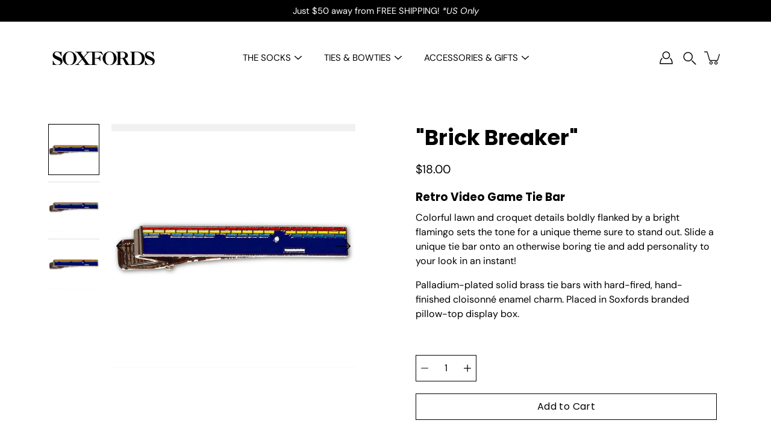

--- FILE ---
content_type: text/html; charset=utf-8
request_url: https://www.soxfords.com/products/brick-breaker-tie-bar
body_size: 40707
content:
<!doctype html>
<html class="no-js no-touch" lang="en">
<head>
    <meta charset="utf-8">
  <meta http-equiv='X-UA-Compatible' content='IE=edge'>
  <meta name="viewport" content="width=device-width, height=device-height, initial-scale=1.0, minimum-scale=1.0">
  <link rel="canonical" href="https://www.soxfords.com/products/brick-breaker-tie-bar">
  <link rel="preconnect" href="https://cdn.shopify.com" crossorigin>
  <!-- ======================= Modular Theme V5.0.0 ========================= --><link rel="preconnect" href="https://fonts.shopifycdn.com" crossorigin><link rel="preload" as="font" href="//www.soxfords.com/cdn/fonts/dm_sans/dmsans_n4.ec80bd4dd7e1a334c969c265873491ae56018d72.woff2" type="font/woff2" crossorigin><link rel="preload" as="font" href="//www.soxfords.com/cdn/fonts/poppins/poppins_n7.56758dcf284489feb014a026f3727f2f20a54626.woff2" type="font/woff2" crossorigin><link rel="preload" as="image" href="//www.soxfords.com/cdn/shop/t/13/assets/loading.svg?v=25500050876666789991754448546">

  <link href="//www.soxfords.com/cdn/shop/t/13/assets/theme.css?v=179292982392307446131754448547" as="style" rel="preload">
  <link href="//www.soxfords.com/cdn/shop/t/13/assets/vendor.js?v=128361262246776507581754448547" as="script" rel="preload">
  <link href="//www.soxfords.com/cdn/shop/t/13/assets/theme.js?v=174571903013985094181754448547" as="script" rel="preload">


  <title>Brick Breaker Gaming Themed Tie Bar by Soxfords</title><meta name="description" content="Colorful &quot;Brick Breaker&quot; styled details stack across this tie bar for a unique video game theme sure to stand out. Free shipping on select orders!"><!-- /snippets/social-meta-tags.liquid -->

<meta property="og:site_name" content="Soxfords">
<meta property="og:url" content="https://www.soxfords.com/products/brick-breaker-tie-bar">
<meta property="og:title" content="Brick Breaker Gaming Themed Tie Bar by Soxfords">
<meta property="og:type" content="product">
<meta property="og:description" content="Colorful &quot;Brick Breaker&quot; styled details stack across this tie bar for a unique video game theme sure to stand out. Free shipping on select orders!"><meta property="og:image" content="http://www.soxfords.com/cdn/shop/products/23_BrickBreakerTieBar_1024x1024_IMG_7873.jpg?v=1664160921">
  <meta property="og:image:secure_url" content="https://www.soxfords.com/cdn/shop/products/23_BrickBreakerTieBar_1024x1024_IMG_7873.jpg?v=1664160921">
  <meta property="og:image:width" content="1024">
  <meta property="og:image:height" content="1024"><meta property="og:price:amount" content="18.00">
  <meta property="og:price:currency" content="USD"><meta name="twitter:card" content="summary_large_image">
<meta name="twitter:title" content="Brick Breaker Gaming Themed Tie Bar by Soxfords">
<meta name="twitter:description" content="Colorful &quot;Brick Breaker&quot; styled details stack across this tie bar for a unique video game theme sure to stand out. Free shipping on select orders!"><style data-shopify>@font-face {
  font-family: Poppins;
  font-weight: 700;
  font-style: normal;
  font-display: swap;
  src: url("//www.soxfords.com/cdn/fonts/poppins/poppins_n7.56758dcf284489feb014a026f3727f2f20a54626.woff2") format("woff2"),
       url("//www.soxfords.com/cdn/fonts/poppins/poppins_n7.f34f55d9b3d3205d2cd6f64955ff4b36f0cfd8da.woff") format("woff");
}

    @font-face {
  font-family: "DM Sans";
  font-weight: 400;
  font-style: normal;
  font-display: swap;
  src: url("//www.soxfords.com/cdn/fonts/dm_sans/dmsans_n4.ec80bd4dd7e1a334c969c265873491ae56018d72.woff2") format("woff2"),
       url("//www.soxfords.com/cdn/fonts/dm_sans/dmsans_n4.87bdd914d8a61247b911147ae68e754d695c58a6.woff") format("woff");
}

    @font-face {
  font-family: Poppins;
  font-weight: 400;
  font-style: normal;
  font-display: swap;
  src: url("//www.soxfords.com/cdn/fonts/poppins/poppins_n4.0ba78fa5af9b0e1a374041b3ceaadf0a43b41362.woff2") format("woff2"),
       url("//www.soxfords.com/cdn/fonts/poppins/poppins_n4.214741a72ff2596839fc9760ee7a770386cf16ca.woff") format("woff");
}


    
      @font-face {
  font-family: Poppins;
  font-weight: 900;
  font-style: normal;
  font-display: swap;
  src: url("//www.soxfords.com/cdn/fonts/poppins/poppins_n9.eb6b9ef01b62e777a960bfd02fc9fb4918cd3eab.woff2") format("woff2"),
       url("//www.soxfords.com/cdn/fonts/poppins/poppins_n9.6501a5bd018e348b6d5d6e8c335f9e7d32a80c36.woff") format("woff");
}

    

    
      @font-face {
  font-family: "DM Sans";
  font-weight: 700;
  font-style: normal;
  font-display: swap;
  src: url("//www.soxfords.com/cdn/fonts/dm_sans/dmsans_n7.97e21d81502002291ea1de8aefb79170c6946ce5.woff2") format("woff2"),
       url("//www.soxfords.com/cdn/fonts/dm_sans/dmsans_n7.af5c214f5116410ca1d53a2090665620e78e2e1b.woff") format("woff");
}

    

    
      @font-face {
  font-family: "DM Sans";
  font-weight: 400;
  font-style: italic;
  font-display: swap;
  src: url("//www.soxfords.com/cdn/fonts/dm_sans/dmsans_i4.b8fe05e69ee95d5a53155c346957d8cbf5081c1a.woff2") format("woff2"),
       url("//www.soxfords.com/cdn/fonts/dm_sans/dmsans_i4.403fe28ee2ea63e142575c0aa47684d65f8c23a0.woff") format("woff");
}

    

    
      @font-face {
  font-family: "DM Sans";
  font-weight: 700;
  font-style: italic;
  font-display: swap;
  src: url("//www.soxfords.com/cdn/fonts/dm_sans/dmsans_i7.52b57f7d7342eb7255084623d98ab83fd96e7f9b.woff2") format("woff2"),
       url("//www.soxfords.com/cdn/fonts/dm_sans/dmsans_i7.d5e14ef18a1d4a8ce78a4187580b4eb1759c2eda.woff") format("woff");
}

    
</style><style data-shopify>:root {
  --COLOR-BACKGROUND: #ffffff;
  --COLOR-BACKGROUND-ACCENT: #f2f2f2;
  --COLOR-BACKGROUND-ALPHA-25: rgba(255, 255, 255, 0.25);
  --COLOR-BACKGROUND-ALPHA-35: rgba(255, 255, 255, 0.35);
  --COLOR-BACKGROUND-ALPHA-60: rgba(255, 255, 255, 0.6);
  --COLOR-BACKGROUND-OVERLAY: rgba(255, 255, 255, 0.9);
  --COLOR-BACKGROUND-TABLE-HEADER: #808080;
  --COLOR-HEADING: #000000;
  --COLOR-TEXT: #000000;
  --COLOR-TEXT-DARK: #000000;
  --COLOR-TEXT-LIGHT: #4d4d4d;
  --COLOR-TEXT-ALPHA-5: rgba(0, 0, 0, 0.05);
  --COLOR-TEXT-ALPHA-8: rgba(0, 0, 0, 0.08);
  --COLOR-TEXT-ALPHA-10: rgba(0, 0, 0, 0.1);
  --COLOR-TEXT-ALPHA-25: rgba(0, 0, 0, 0.25);
  --COLOR-TEXT-ALPHA-30: rgba(0, 0, 0, 0.3);
  --COLOR-TEXT-ALPHA-55: rgba(0, 0, 0, 0.55);
  --COLOR-TEXT-ALPHA-60: rgba(0, 0, 0, 0.6);
  --COLOR-LABEL: rgba(0, 0, 0, 0.8);
  --COLOR-INPUT-PLACEHOLDER: rgba(0, 0, 0, 0.5);
  --COLOR-CART-TEXT: rgba(0, 0, 0, 0.6);
  --COLOR-BORDER: #000000;
  --COLOR-BORDER-ALPHA-8: rgba(0, 0, 0, 0.08);
  --COLOR-BORDER-DARK: #000000;
  --COLOR-ERROR-TEXT: #e35252;
  --COLOR-ERROR-BG: rgba(227, 82, 82, 0.05);
  --COLOR-ERROR-BORDER: rgba(227, 82, 82, 0.25);
  --COLOR-BADGE-TEXT: #fff;
  --COLOR-BADGE-BG: #000000;
  --COLOR-SEARCH-OVERLAY: rgba(0, 0, 0, 0.5);

  --RADIUS: 0px;
  

  /* === Button General ===*/
  --BTN-FONT-STACK: Poppins, sans-serif;
  --BTN-FONT-WEIGHT: 400;
  --BTN-FONT-STYLE: normal;
  --BTN-FONT-SIZE: 16px;

  --BTN-LETTER-SPACING: 0.025em;
  --BTN-UPPERCASE: none;

  /* === Button Primary ===*/
  --BTN-PRIMARY-BORDER-COLOR: #000;
  --BTN-PRIMARY-BG-COLOR: #000000;
  --BTN-PRIMARY-TEXT-COLOR: #fff;

  
  
    --BTN-PRIMARY-BG-COLOR-BRIGHTER: #333333;
  

  /* === Button Secondary ===*/
  --BTN-SECONDARY-BORDER-COLOR: #212121;
  --BTN-SECONDARY-BG-COLOR: #ffffff;
  --BTN-SECONDARY-TEXT-COLOR: #212121;

  
  
    --BTN-SECONDARY-BG-COLOR-BRIGHTER: #e6e6e6;
  

  /* === Button White ===*/
  --TEXT-BTN-BORDER-WHITE: #fff;
  --TEXT-BTN-BG-WHITE: #fff;
  --TEXT-BTN-WHITE: #000;
  --TEXT-BTN-BG-WHITE-BRIGHTER: #e6e6e6;

  /* === Button Black ===*/
  --TEXT-BTN-BG-BLACK: #000;
  --TEXT-BTN-BORDER-BLACK: #000;
  --TEXT-BTN-BLACK: #fff;
  --TEXT-BTN-BG-BLACK-BRIGHTER: #333333;

  --COLOR-TAG-SAVING: #11c4a3;

  --COLOR-WHITE: #fff;
  --COLOR-BLACK: #000;

  --BODY-LETTER-SPACING: 0px;
  --HEADING-LETTER-SPACING: 0px;
  --NAV-LETTER-SPACING: 0px;

  --BODY-FONT-FAMILY: "DM Sans", sans-serif;
  --HEADING-FONT-FAMILY: Poppins, sans-serif;
  --NAV-FONT-FAMILY: "DM Sans", sans-serif;

  --BODY-FONT-WEIGHT: 400;
  --HEADING-FONT-WEIGHT: 700;
  --NAV-FONT-WEIGHT: 400;

  --BODY-FONT-STYLE: normal;
  --HEADING-FONT-STYLE: normal;
  --NAV-FONT-STYLE: normal;

  --BODY-FONT-WEIGHT-MEDIUM: 400;
  --BODY-FONT-WEIGHT-BOLD: 500;
  --NAV-FONT-WEIGHT-MEDIUM: 400;
  --NAV-FONT-WEIGHT-BOLD: 500;

  --HEADING-FONT-WEIGHT-BOLD: 800;

  --FONT-ADJUST-BODY: 1.15;
  --FONT-ADJUST-HEADING: 1.1;
  --FONT-ADJUST-NAV: 1.0;

  --IMAGE-SIZE: contain;
  --IMAGE-ASPECT-RATIO: 1;
  --IMAGE-ASPECT-RATIO-PADDING: 100%;

  --PRODUCT-COLUMNS: 4;--COLUMNS: 2;
  --COLUMNS-MEDIUM: 2;
  --COLUMNS-SMALL: 1;
  --COLUMNS-MOBILE: 1;

  --icon-loading: url( "//www.soxfords.com/cdn/shop/t/13/assets/loading.svg?v=25500050876666789991754448546" );
  --icon-zoom-in: url( "//www.soxfords.com/cdn/shop/t/13/assets/icon-zoom-in.svg?v=66463440030260818311754448546" );
  --icon-zoom-out: url( "//www.soxfords.com/cdn/shop/t/13/assets/icon-zoom-out.svg?v=19447117299412374421754448546" );

  --header-height: 120px;
  --header-initial-height: 120px;
  --scrollbar-width: 0px;
  --collection-featured-block-height: none;

  /* font size x line height + top/bottom paddings */
  --announcement-height-default: calc(0.8rem * var(--FONT-ADJUST-BODY) * 1.5 + 14px);
  --announcement-height-desktop: 0px;
  --announcement-height-mobile: 0px;

  
  --color-placeholder-bg: #ABA9A9;
  --color-placeholder-fill: rgba(246, 247, 255, 0.3);

  --swatch-size: 22px;

  
  --overlay-color: #000;
  --overlay-opacity: 0;

  
  --gutter: 10px;
  --gap: 10px;
  --outer: 10px;
  --outer-offset: calc(var(--outer) * -1);

  
  --move-offset: 20px;

  
  --PARALLAX-STRENGTH-MIN: 120.0%;
  --PARALLAX-STRENGTH-MAX: 130.0%;

  
  --PI: 3.14159265358979
}</style><link href="//www.soxfords.com/cdn/shop/t/13/assets/theme.css?v=179292982392307446131754448547" rel="stylesheet" type="text/css" media="all" /><script type="text/javascript">
    if (window.MSInputMethodContext && document.documentMode) {
      var scripts = document.getElementsByTagName('script')[0];
      var polyfill = document.createElement("script");
      polyfill.defer = true;
      polyfill.src = "//www.soxfords.com/cdn/shop/t/13/assets/ie11.js?v=144489047535103983231754448546";

      scripts.parentNode.insertBefore(polyfill, scripts);
    } else {
      document.documentElement.className = document.documentElement.className.replace('no-js', 'js');
    }

    let root = '/';
    if (root[root.length - 1] !== '/') {
      root = `${root}/`;
    }

    window.theme = {
      info: {
        name: 'Modular'
      },
      version: '5.0.0',
      routes: {
        root: root,
        search_url: "\/search",
        cart_url: "\/cart",
        product_recommendations_url: "\/recommendations\/products",
        predictive_search_url: '/search/suggest',
      },
      assets: {
        photoswipe: '//www.soxfords.com/cdn/shop/t/13/assets/photoswipe.js?v=114544845719583953841754448547',
        smoothscroll: '//www.soxfords.com/cdn/shop/t/13/assets/smoothscroll.js?v=37906625415260927261754448547',
        no_image: "//www.soxfords.com/cdn/shopifycloud/storefront/assets/no-image-2048-a2addb12_1024x.gif",
        blank: "\/\/www.soxfords.com\/cdn\/shop\/t\/13\/assets\/blank_1x1.gif?v=50849316544257392421754448546",
        swatches: '//www.soxfords.com/cdn/shop/t/13/assets/swatches.json?v=153762849283573572451754448547',
        base: "//www.soxfords.com/cdn/shop/t/13/assets/",
        image: '//www.soxfords.com/cdn/shop/t/13/assets/image.png?5454',
      },
      translations: {
        add_to_cart: "Add to Cart",
        form_submit: "Add to Cart",
        form_submit_error: "Woops!",
        on_sale: "Sale",
        pre_order: "Pre-order",
        sold_out: "Sold out",
        unavailable: "Unavailable",
        from: "From",
        no_results: "No results found for “{{ terms }}”. Check the spelling or use a different word or phrase.",
        free: "Free",
        color: ["Color"," Colour"],
        delete_confirm: "Are you sure you wish to delete this address?",
      },
      icons: {
        arrowNavSlider: 'M0.0776563715,49.6974826 L0.0776563715,50.3266624 C0.0882978908,50.4524827 0.146435015,50.5626537 0.234305795,50.6407437 C0.234697028,50.7982538 0.39181593,50.7982538 0.39181593,50.9556075 C0.39181593,51.1129611 0.548934833,51.1127264 0.548934833,51.27008 C0.636101395,51.27008 0.706053735,51.3405018 0.706053735,51.4271989 L36.3981789,88.377449 C36.9898787,88.9427015 37.7935482,89.2908983 38.6778897,89.2908983 C39.5622313,89.2908983 40.3661354,88.9429363 40.9590089,88.3761189 C41.5534473,87.8297238 41.9253528,87.0464767 41.9253528,86.1759065 C41.9253528,85.3053363 41.5534473,84.5227934 40.9597131,83.9766331 L10.297036,52.0652206 L96.9330092,52.8421298 C98.6696895,52.8421298 100.077578,51.4342411 100.077578,49.6975608 C100.077578,47.9608805 98.6696895,46.5529919 96.9330092,46.5529919 L10.297036,46.5529919 L40.9578352,15.4206794 C41.4680804,14.8636428 41.7811445,14.1180323 41.7811445,13.299496 C41.7811445,12.4018526 41.4053267,11.5926276 40.8022812,11.0197852 C40.2533823,10.422843 39.4701352,10.0509375 38.599565,10.0509375 C37.7289948,10.0509375 36.9464519,10.422843 36.4002916,11.0165771 L36.3981007,11.018768 L0.863172638,47.1829542 C0.863172638,47.3400731 0.863172638,47.3400731 0.706053735,47.4974267 C0.618887173,47.4974267 0.548934833,47.5678485 0.548934833,47.6545456 C0.548934833,47.8116645 0.39181593,47.8116645 0.39181593,47.9690181 L0.234697028,47.9690181 L0.234697028,48.2834907 C0.146356768,48.3619719 0.0882196443,48.4723777 0.077578125,48.5964766 L0.077578125,49.6984215 L0.0776563715,49.6974826 Z',
      },
      settings: {
        enableAcceptTerms: false,
        enableAjaxCart: true,
        enablePaymentButton: true,
        enableVideoLooping: false,
        showQuickView: true,
        showQuantity: true,
        imageBackgroundSize: "contain",
        hoverImage: true,
        savingBadgeType: "percentage",
        showBadge: true,
        showSoldBadge: true,
        showSavingBadge: true,
        quickButton: null,
        currencyCodeEnable: false,
        moneyFormat: false ? "${{amount}} USD" : "${{amount}}",
        swatchesType: "theme",
      },
      moneyWithoutCurrencyFormat: "${{amount}}",
      moneyWithCurrencyFormat: "${{amount}} USD",
      strings: {
        saving_badge: "Save {{ discount }}",
        saving_up_to_badge: "Save up to {{ discount }}",
      }
    };

    window.slate = window.slate || {};

    if (window.performance) {
      window.performance.mark('init');
    } else {
      window.fastNetworkAndCPU = false;
    }
  </script>

  <!-- Shopify app scripts =========================================================== --><!-- Theme Javascript ============================================================== -->
  <script src="//www.soxfords.com/cdn/shop/t/13/assets/vendor.js?v=128361262246776507581754448547" defer></script>
  <script src="//www.soxfords.com/cdn/shop/t/13/assets/theme.js?v=174571903013985094181754448547" defer></script><script>window.performance && window.performance.mark && window.performance.mark('shopify.content_for_header.start');</script><meta id="shopify-digital-wallet" name="shopify-digital-wallet" content="/1177612/digital_wallets/dialog">
<meta name="shopify-checkout-api-token" content="c34e69b0bf8a0c97009842f6916ba63f">
<meta id="in-context-paypal-metadata" data-shop-id="1177612" data-venmo-supported="false" data-environment="production" data-locale="en_US" data-paypal-v4="true" data-currency="USD">
<link rel="alternate" type="application/json+oembed" href="https://www.soxfords.com/products/brick-breaker-tie-bar.oembed">
<script async="async" src="/checkouts/internal/preloads.js?locale=en-US"></script>
<link rel="preconnect" href="https://shop.app" crossorigin="anonymous">
<script async="async" src="https://shop.app/checkouts/internal/preloads.js?locale=en-US&shop_id=1177612" crossorigin="anonymous"></script>
<script id="apple-pay-shop-capabilities" type="application/json">{"shopId":1177612,"countryCode":"US","currencyCode":"USD","merchantCapabilities":["supports3DS"],"merchantId":"gid:\/\/shopify\/Shop\/1177612","merchantName":"Soxfords","requiredBillingContactFields":["postalAddress","email"],"requiredShippingContactFields":["postalAddress","email"],"shippingType":"shipping","supportedNetworks":["visa","masterCard","amex","discover","elo","jcb"],"total":{"type":"pending","label":"Soxfords","amount":"1.00"},"shopifyPaymentsEnabled":true,"supportsSubscriptions":true}</script>
<script id="shopify-features" type="application/json">{"accessToken":"c34e69b0bf8a0c97009842f6916ba63f","betas":["rich-media-storefront-analytics"],"domain":"www.soxfords.com","predictiveSearch":true,"shopId":1177612,"locale":"en"}</script>
<script>var Shopify = Shopify || {};
Shopify.shop = "soxfords.myshopify.com";
Shopify.locale = "en";
Shopify.currency = {"active":"USD","rate":"1.0"};
Shopify.country = "US";
Shopify.theme = {"name":"Updated copy of Modular","id":178780700987,"schema_name":"Modular","schema_version":"5.0.0","theme_store_id":849,"role":"main"};
Shopify.theme.handle = "null";
Shopify.theme.style = {"id":null,"handle":null};
Shopify.cdnHost = "www.soxfords.com/cdn";
Shopify.routes = Shopify.routes || {};
Shopify.routes.root = "/";</script>
<script type="module">!function(o){(o.Shopify=o.Shopify||{}).modules=!0}(window);</script>
<script>!function(o){function n(){var o=[];function n(){o.push(Array.prototype.slice.apply(arguments))}return n.q=o,n}var t=o.Shopify=o.Shopify||{};t.loadFeatures=n(),t.autoloadFeatures=n()}(window);</script>
<script>
  window.ShopifyPay = window.ShopifyPay || {};
  window.ShopifyPay.apiHost = "shop.app\/pay";
  window.ShopifyPay.redirectState = null;
</script>
<script id="shop-js-analytics" type="application/json">{"pageType":"product"}</script>
<script defer="defer" async type="module" src="//www.soxfords.com/cdn/shopifycloud/shop-js/modules/v2/client.init-shop-cart-sync_DtuiiIyl.en.esm.js"></script>
<script defer="defer" async type="module" src="//www.soxfords.com/cdn/shopifycloud/shop-js/modules/v2/chunk.common_CUHEfi5Q.esm.js"></script>
<script type="module">
  await import("//www.soxfords.com/cdn/shopifycloud/shop-js/modules/v2/client.init-shop-cart-sync_DtuiiIyl.en.esm.js");
await import("//www.soxfords.com/cdn/shopifycloud/shop-js/modules/v2/chunk.common_CUHEfi5Q.esm.js");

  window.Shopify.SignInWithShop?.initShopCartSync?.({"fedCMEnabled":true,"windoidEnabled":true});

</script>
<script>
  window.Shopify = window.Shopify || {};
  if (!window.Shopify.featureAssets) window.Shopify.featureAssets = {};
  window.Shopify.featureAssets['shop-js'] = {"shop-cart-sync":["modules/v2/client.shop-cart-sync_DFoTY42P.en.esm.js","modules/v2/chunk.common_CUHEfi5Q.esm.js"],"init-fed-cm":["modules/v2/client.init-fed-cm_D2UNy1i2.en.esm.js","modules/v2/chunk.common_CUHEfi5Q.esm.js"],"init-shop-email-lookup-coordinator":["modules/v2/client.init-shop-email-lookup-coordinator_BQEe2rDt.en.esm.js","modules/v2/chunk.common_CUHEfi5Q.esm.js"],"shop-cash-offers":["modules/v2/client.shop-cash-offers_3CTtReFF.en.esm.js","modules/v2/chunk.common_CUHEfi5Q.esm.js","modules/v2/chunk.modal_BewljZkx.esm.js"],"shop-button":["modules/v2/client.shop-button_C6oxCjDL.en.esm.js","modules/v2/chunk.common_CUHEfi5Q.esm.js"],"init-windoid":["modules/v2/client.init-windoid_5pix8xhK.en.esm.js","modules/v2/chunk.common_CUHEfi5Q.esm.js"],"avatar":["modules/v2/client.avatar_BTnouDA3.en.esm.js"],"init-shop-cart-sync":["modules/v2/client.init-shop-cart-sync_DtuiiIyl.en.esm.js","modules/v2/chunk.common_CUHEfi5Q.esm.js"],"shop-toast-manager":["modules/v2/client.shop-toast-manager_BYv_8cH1.en.esm.js","modules/v2/chunk.common_CUHEfi5Q.esm.js"],"pay-button":["modules/v2/client.pay-button_FnF9EIkY.en.esm.js","modules/v2/chunk.common_CUHEfi5Q.esm.js"],"shop-login-button":["modules/v2/client.shop-login-button_CH1KUpOf.en.esm.js","modules/v2/chunk.common_CUHEfi5Q.esm.js","modules/v2/chunk.modal_BewljZkx.esm.js"],"init-customer-accounts-sign-up":["modules/v2/client.init-customer-accounts-sign-up_aj7QGgYS.en.esm.js","modules/v2/client.shop-login-button_CH1KUpOf.en.esm.js","modules/v2/chunk.common_CUHEfi5Q.esm.js","modules/v2/chunk.modal_BewljZkx.esm.js"],"init-shop-for-new-customer-accounts":["modules/v2/client.init-shop-for-new-customer-accounts_NbnYRf_7.en.esm.js","modules/v2/client.shop-login-button_CH1KUpOf.en.esm.js","modules/v2/chunk.common_CUHEfi5Q.esm.js","modules/v2/chunk.modal_BewljZkx.esm.js"],"init-customer-accounts":["modules/v2/client.init-customer-accounts_ppedhqCH.en.esm.js","modules/v2/client.shop-login-button_CH1KUpOf.en.esm.js","modules/v2/chunk.common_CUHEfi5Q.esm.js","modules/v2/chunk.modal_BewljZkx.esm.js"],"shop-follow-button":["modules/v2/client.shop-follow-button_CMIBBa6u.en.esm.js","modules/v2/chunk.common_CUHEfi5Q.esm.js","modules/v2/chunk.modal_BewljZkx.esm.js"],"lead-capture":["modules/v2/client.lead-capture_But0hIyf.en.esm.js","modules/v2/chunk.common_CUHEfi5Q.esm.js","modules/v2/chunk.modal_BewljZkx.esm.js"],"checkout-modal":["modules/v2/client.checkout-modal_BBxc70dQ.en.esm.js","modules/v2/chunk.common_CUHEfi5Q.esm.js","modules/v2/chunk.modal_BewljZkx.esm.js"],"shop-login":["modules/v2/client.shop-login_hM3Q17Kl.en.esm.js","modules/v2/chunk.common_CUHEfi5Q.esm.js","modules/v2/chunk.modal_BewljZkx.esm.js"],"payment-terms":["modules/v2/client.payment-terms_CAtGlQYS.en.esm.js","modules/v2/chunk.common_CUHEfi5Q.esm.js","modules/v2/chunk.modal_BewljZkx.esm.js"]};
</script>
<script id="__st">var __st={"a":1177612,"offset":-18000,"reqid":"af27ac13-81ca-4bb8-9d87-3744dae4e698-1766171413","pageurl":"www.soxfords.com\/products\/brick-breaker-tie-bar","u":"a453e720be4a","p":"product","rtyp":"product","rid":7087585886270};</script>
<script>window.ShopifyPaypalV4VisibilityTracking = true;</script>
<script id="captcha-bootstrap">!function(){'use strict';const t='contact',e='account',n='new_comment',o=[[t,t],['blogs',n],['comments',n],[t,'customer']],c=[[e,'customer_login'],[e,'guest_login'],[e,'recover_customer_password'],[e,'create_customer']],r=t=>t.map((([t,e])=>`form[action*='/${t}']:not([data-nocaptcha='true']) input[name='form_type'][value='${e}']`)).join(','),a=t=>()=>t?[...document.querySelectorAll(t)].map((t=>t.form)):[];function s(){const t=[...o],e=r(t);return a(e)}const i='password',u='form_key',d=['recaptcha-v3-token','g-recaptcha-response','h-captcha-response',i],f=()=>{try{return window.sessionStorage}catch{return}},m='__shopify_v',_=t=>t.elements[u];function p(t,e,n=!1){try{const o=window.sessionStorage,c=JSON.parse(o.getItem(e)),{data:r}=function(t){const{data:e,action:n}=t;return t[m]||n?{data:e,action:n}:{data:t,action:n}}(c);for(const[e,n]of Object.entries(r))t.elements[e]&&(t.elements[e].value=n);n&&o.removeItem(e)}catch(o){console.error('form repopulation failed',{error:o})}}const l='form_type',E='cptcha';function T(t){t.dataset[E]=!0}const w=window,h=w.document,L='Shopify',v='ce_forms',y='captcha';let A=!1;((t,e)=>{const n=(g='f06e6c50-85a8-45c8-87d0-21a2b65856fe',I='https://cdn.shopify.com/shopifycloud/storefront-forms-hcaptcha/ce_storefront_forms_captcha_hcaptcha.v1.5.2.iife.js',D={infoText:'Protected by hCaptcha',privacyText:'Privacy',termsText:'Terms'},(t,e,n)=>{const o=w[L][v],c=o.bindForm;if(c)return c(t,g,e,D).then(n);var r;o.q.push([[t,g,e,D],n]),r=I,A||(h.body.append(Object.assign(h.createElement('script'),{id:'captcha-provider',async:!0,src:r})),A=!0)});var g,I,D;w[L]=w[L]||{},w[L][v]=w[L][v]||{},w[L][v].q=[],w[L][y]=w[L][y]||{},w[L][y].protect=function(t,e){n(t,void 0,e),T(t)},Object.freeze(w[L][y]),function(t,e,n,w,h,L){const[v,y,A,g]=function(t,e,n){const i=e?o:[],u=t?c:[],d=[...i,...u],f=r(d),m=r(i),_=r(d.filter((([t,e])=>n.includes(e))));return[a(f),a(m),a(_),s()]}(w,h,L),I=t=>{const e=t.target;return e instanceof HTMLFormElement?e:e&&e.form},D=t=>v().includes(t);t.addEventListener('submit',(t=>{const e=I(t);if(!e)return;const n=D(e)&&!e.dataset.hcaptchaBound&&!e.dataset.recaptchaBound,o=_(e),c=g().includes(e)&&(!o||!o.value);(n||c)&&t.preventDefault(),c&&!n&&(function(t){try{if(!f())return;!function(t){const e=f();if(!e)return;const n=_(t);if(!n)return;const o=n.value;o&&e.removeItem(o)}(t);const e=Array.from(Array(32),(()=>Math.random().toString(36)[2])).join('');!function(t,e){_(t)||t.append(Object.assign(document.createElement('input'),{type:'hidden',name:u})),t.elements[u].value=e}(t,e),function(t,e){const n=f();if(!n)return;const o=[...t.querySelectorAll(`input[type='${i}']`)].map((({name:t})=>t)),c=[...d,...o],r={};for(const[a,s]of new FormData(t).entries())c.includes(a)||(r[a]=s);n.setItem(e,JSON.stringify({[m]:1,action:t.action,data:r}))}(t,e)}catch(e){console.error('failed to persist form',e)}}(e),e.submit())}));const S=(t,e)=>{t&&!t.dataset[E]&&(n(t,e.some((e=>e===t))),T(t))};for(const o of['focusin','change'])t.addEventListener(o,(t=>{const e=I(t);D(e)&&S(e,y())}));const B=e.get('form_key'),M=e.get(l),P=B&&M;t.addEventListener('DOMContentLoaded',(()=>{const t=y();if(P)for(const e of t)e.elements[l].value===M&&p(e,B);[...new Set([...A(),...v().filter((t=>'true'===t.dataset.shopifyCaptcha))])].forEach((e=>S(e,t)))}))}(h,new URLSearchParams(w.location.search),n,t,e,['guest_login'])})(!0,!0)}();</script>
<script integrity="sha256-4kQ18oKyAcykRKYeNunJcIwy7WH5gtpwJnB7kiuLZ1E=" data-source-attribution="shopify.loadfeatures" defer="defer" src="//www.soxfords.com/cdn/shopifycloud/storefront/assets/storefront/load_feature-a0a9edcb.js" crossorigin="anonymous"></script>
<script crossorigin="anonymous" defer="defer" src="//www.soxfords.com/cdn/shopifycloud/storefront/assets/shopify_pay/storefront-65b4c6d7.js?v=20250812"></script>
<script data-source-attribution="shopify.dynamic_checkout.dynamic.init">var Shopify=Shopify||{};Shopify.PaymentButton=Shopify.PaymentButton||{isStorefrontPortableWallets:!0,init:function(){window.Shopify.PaymentButton.init=function(){};var t=document.createElement("script");t.src="https://www.soxfords.com/cdn/shopifycloud/portable-wallets/latest/portable-wallets.en.js",t.type="module",document.head.appendChild(t)}};
</script>
<script data-source-attribution="shopify.dynamic_checkout.buyer_consent">
  function portableWalletsHideBuyerConsent(e){var t=document.getElementById("shopify-buyer-consent"),n=document.getElementById("shopify-subscription-policy-button");t&&n&&(t.classList.add("hidden"),t.setAttribute("aria-hidden","true"),n.removeEventListener("click",e))}function portableWalletsShowBuyerConsent(e){var t=document.getElementById("shopify-buyer-consent"),n=document.getElementById("shopify-subscription-policy-button");t&&n&&(t.classList.remove("hidden"),t.removeAttribute("aria-hidden"),n.addEventListener("click",e))}window.Shopify?.PaymentButton&&(window.Shopify.PaymentButton.hideBuyerConsent=portableWalletsHideBuyerConsent,window.Shopify.PaymentButton.showBuyerConsent=portableWalletsShowBuyerConsent);
</script>
<script>
  function portableWalletsCleanup(e){e&&e.src&&console.error("Failed to load portable wallets script "+e.src);var t=document.querySelectorAll("shopify-accelerated-checkout .shopify-payment-button__skeleton, shopify-accelerated-checkout-cart .wallet-cart-button__skeleton"),e=document.getElementById("shopify-buyer-consent");for(let e=0;e<t.length;e++)t[e].remove();e&&e.remove()}function portableWalletsNotLoadedAsModule(e){e instanceof ErrorEvent&&"string"==typeof e.message&&e.message.includes("import.meta")&&"string"==typeof e.filename&&e.filename.includes("portable-wallets")&&(window.removeEventListener("error",portableWalletsNotLoadedAsModule),window.Shopify.PaymentButton.failedToLoad=e,"loading"===document.readyState?document.addEventListener("DOMContentLoaded",window.Shopify.PaymentButton.init):window.Shopify.PaymentButton.init())}window.addEventListener("error",portableWalletsNotLoadedAsModule);
</script>

<script type="module" src="https://www.soxfords.com/cdn/shopifycloud/portable-wallets/latest/portable-wallets.en.js" onError="portableWalletsCleanup(this)" crossorigin="anonymous"></script>
<script nomodule>
  document.addEventListener("DOMContentLoaded", portableWalletsCleanup);
</script>

<link id="shopify-accelerated-checkout-styles" rel="stylesheet" media="screen" href="https://www.soxfords.com/cdn/shopifycloud/portable-wallets/latest/accelerated-checkout-backwards-compat.css" crossorigin="anonymous">
<style id="shopify-accelerated-checkout-cart">
        #shopify-buyer-consent {
  margin-top: 1em;
  display: inline-block;
  width: 100%;
}

#shopify-buyer-consent.hidden {
  display: none;
}

#shopify-subscription-policy-button {
  background: none;
  border: none;
  padding: 0;
  text-decoration: underline;
  font-size: inherit;
  cursor: pointer;
}

#shopify-subscription-policy-button::before {
  box-shadow: none;
}

      </style>

<script>window.performance && window.performance.mark && window.performance.mark('shopify.content_for_header.end');</script>
<script src="https://cdn.shopify.com/extensions/01999cbe-c341-7875-9374-3e1d108cfd00/awesomemotive-optinmonster-shopify-app-6/assets/app-embed.ext.js" type="text/javascript" defer="defer"></script>
<link href="https://monorail-edge.shopifysvc.com" rel="dns-prefetch">
<script>(function(){if ("sendBeacon" in navigator && "performance" in window) {try {var session_token_from_headers = performance.getEntriesByType('navigation')[0].serverTiming.find(x => x.name == '_s').description;} catch {var session_token_from_headers = undefined;}var session_cookie_matches = document.cookie.match(/_shopify_s=([^;]*)/);var session_token_from_cookie = session_cookie_matches && session_cookie_matches.length === 2 ? session_cookie_matches[1] : "";var session_token = session_token_from_headers || session_token_from_cookie || "";function handle_abandonment_event(e) {var entries = performance.getEntries().filter(function(entry) {return /monorail-edge.shopifysvc.com/.test(entry.name);});if (!window.abandonment_tracked && entries.length === 0) {window.abandonment_tracked = true;var currentMs = Date.now();var navigation_start = performance.timing.navigationStart;var payload = {shop_id: 1177612,url: window.location.href,navigation_start,duration: currentMs - navigation_start,session_token,page_type: "product"};window.navigator.sendBeacon("https://monorail-edge.shopifysvc.com/v1/produce", JSON.stringify({schema_id: "online_store_buyer_site_abandonment/1.1",payload: payload,metadata: {event_created_at_ms: currentMs,event_sent_at_ms: currentMs}}));}}window.addEventListener('pagehide', handle_abandonment_event);}}());</script>
<script id="web-pixels-manager-setup">(function e(e,d,r,n,o){if(void 0===o&&(o={}),!Boolean(null===(a=null===(i=window.Shopify)||void 0===i?void 0:i.analytics)||void 0===a?void 0:a.replayQueue)){var i,a;window.Shopify=window.Shopify||{};var t=window.Shopify;t.analytics=t.analytics||{};var s=t.analytics;s.replayQueue=[],s.publish=function(e,d,r){return s.replayQueue.push([e,d,r]),!0};try{self.performance.mark("wpm:start")}catch(e){}var l=function(){var e={modern:/Edge?\/(1{2}[4-9]|1[2-9]\d|[2-9]\d{2}|\d{4,})\.\d+(\.\d+|)|Firefox\/(1{2}[4-9]|1[2-9]\d|[2-9]\d{2}|\d{4,})\.\d+(\.\d+|)|Chrom(ium|e)\/(9{2}|\d{3,})\.\d+(\.\d+|)|(Maci|X1{2}).+ Version\/(15\.\d+|(1[6-9]|[2-9]\d|\d{3,})\.\d+)([,.]\d+|)( \(\w+\)|)( Mobile\/\w+|) Safari\/|Chrome.+OPR\/(9{2}|\d{3,})\.\d+\.\d+|(CPU[ +]OS|iPhone[ +]OS|CPU[ +]iPhone|CPU IPhone OS|CPU iPad OS)[ +]+(15[._]\d+|(1[6-9]|[2-9]\d|\d{3,})[._]\d+)([._]\d+|)|Android:?[ /-](13[3-9]|1[4-9]\d|[2-9]\d{2}|\d{4,})(\.\d+|)(\.\d+|)|Android.+Firefox\/(13[5-9]|1[4-9]\d|[2-9]\d{2}|\d{4,})\.\d+(\.\d+|)|Android.+Chrom(ium|e)\/(13[3-9]|1[4-9]\d|[2-9]\d{2}|\d{4,})\.\d+(\.\d+|)|SamsungBrowser\/([2-9]\d|\d{3,})\.\d+/,legacy:/Edge?\/(1[6-9]|[2-9]\d|\d{3,})\.\d+(\.\d+|)|Firefox\/(5[4-9]|[6-9]\d|\d{3,})\.\d+(\.\d+|)|Chrom(ium|e)\/(5[1-9]|[6-9]\d|\d{3,})\.\d+(\.\d+|)([\d.]+$|.*Safari\/(?![\d.]+ Edge\/[\d.]+$))|(Maci|X1{2}).+ Version\/(10\.\d+|(1[1-9]|[2-9]\d|\d{3,})\.\d+)([,.]\d+|)( \(\w+\)|)( Mobile\/\w+|) Safari\/|Chrome.+OPR\/(3[89]|[4-9]\d|\d{3,})\.\d+\.\d+|(CPU[ +]OS|iPhone[ +]OS|CPU[ +]iPhone|CPU IPhone OS|CPU iPad OS)[ +]+(10[._]\d+|(1[1-9]|[2-9]\d|\d{3,})[._]\d+)([._]\d+|)|Android:?[ /-](13[3-9]|1[4-9]\d|[2-9]\d{2}|\d{4,})(\.\d+|)(\.\d+|)|Mobile Safari.+OPR\/([89]\d|\d{3,})\.\d+\.\d+|Android.+Firefox\/(13[5-9]|1[4-9]\d|[2-9]\d{2}|\d{4,})\.\d+(\.\d+|)|Android.+Chrom(ium|e)\/(13[3-9]|1[4-9]\d|[2-9]\d{2}|\d{4,})\.\d+(\.\d+|)|Android.+(UC? ?Browser|UCWEB|U3)[ /]?(15\.([5-9]|\d{2,})|(1[6-9]|[2-9]\d|\d{3,})\.\d+)\.\d+|SamsungBrowser\/(5\.\d+|([6-9]|\d{2,})\.\d+)|Android.+MQ{2}Browser\/(14(\.(9|\d{2,})|)|(1[5-9]|[2-9]\d|\d{3,})(\.\d+|))(\.\d+|)|K[Aa][Ii]OS\/(3\.\d+|([4-9]|\d{2,})\.\d+)(\.\d+|)/},d=e.modern,r=e.legacy,n=navigator.userAgent;return n.match(d)?"modern":n.match(r)?"legacy":"unknown"}(),u="modern"===l?"modern":"legacy",c=(null!=n?n:{modern:"",legacy:""})[u],f=function(e){return[e.baseUrl,"/wpm","/b",e.hashVersion,"modern"===e.buildTarget?"m":"l",".js"].join("")}({baseUrl:d,hashVersion:r,buildTarget:u}),m=function(e){var d=e.version,r=e.bundleTarget,n=e.surface,o=e.pageUrl,i=e.monorailEndpoint;return{emit:function(e){var a=e.status,t=e.errorMsg,s=(new Date).getTime(),l=JSON.stringify({metadata:{event_sent_at_ms:s},events:[{schema_id:"web_pixels_manager_load/3.1",payload:{version:d,bundle_target:r,page_url:o,status:a,surface:n,error_msg:t},metadata:{event_created_at_ms:s}}]});if(!i)return console&&console.warn&&console.warn("[Web Pixels Manager] No Monorail endpoint provided, skipping logging."),!1;try{return self.navigator.sendBeacon.bind(self.navigator)(i,l)}catch(e){}var u=new XMLHttpRequest;try{return u.open("POST",i,!0),u.setRequestHeader("Content-Type","text/plain"),u.send(l),!0}catch(e){return console&&console.warn&&console.warn("[Web Pixels Manager] Got an unhandled error while logging to Monorail."),!1}}}}({version:r,bundleTarget:l,surface:e.surface,pageUrl:self.location.href,monorailEndpoint:e.monorailEndpoint});try{o.browserTarget=l,function(e){var d=e.src,r=e.async,n=void 0===r||r,o=e.onload,i=e.onerror,a=e.sri,t=e.scriptDataAttributes,s=void 0===t?{}:t,l=document.createElement("script"),u=document.querySelector("head"),c=document.querySelector("body");if(l.async=n,l.src=d,a&&(l.integrity=a,l.crossOrigin="anonymous"),s)for(var f in s)if(Object.prototype.hasOwnProperty.call(s,f))try{l.dataset[f]=s[f]}catch(e){}if(o&&l.addEventListener("load",o),i&&l.addEventListener("error",i),u)u.appendChild(l);else{if(!c)throw new Error("Did not find a head or body element to append the script");c.appendChild(l)}}({src:f,async:!0,onload:function(){if(!function(){var e,d;return Boolean(null===(d=null===(e=window.Shopify)||void 0===e?void 0:e.analytics)||void 0===d?void 0:d.initialized)}()){var d=window.webPixelsManager.init(e)||void 0;if(d){var r=window.Shopify.analytics;r.replayQueue.forEach((function(e){var r=e[0],n=e[1],o=e[2];d.publishCustomEvent(r,n,o)})),r.replayQueue=[],r.publish=d.publishCustomEvent,r.visitor=d.visitor,r.initialized=!0}}},onerror:function(){return m.emit({status:"failed",errorMsg:"".concat(f," has failed to load")})},sri:function(e){var d=/^sha384-[A-Za-z0-9+/=]+$/;return"string"==typeof e&&d.test(e)}(c)?c:"",scriptDataAttributes:o}),m.emit({status:"loading"})}catch(e){m.emit({status:"failed",errorMsg:(null==e?void 0:e.message)||"Unknown error"})}}})({shopId: 1177612,storefrontBaseUrl: "https://www.soxfords.com",extensionsBaseUrl: "https://extensions.shopifycdn.com/cdn/shopifycloud/web-pixels-manager",monorailEndpoint: "https://monorail-edge.shopifysvc.com/unstable/produce_batch",surface: "storefront-renderer",enabledBetaFlags: ["2dca8a86"],webPixelsConfigList: [{"id":"327778619","configuration":"{\"pixel_id\":\"2549740901984507\",\"pixel_type\":\"facebook_pixel\",\"metaapp_system_user_token\":\"-\"}","eventPayloadVersion":"v1","runtimeContext":"OPEN","scriptVersion":"ca16bc87fe92b6042fbaa3acc2fbdaa6","type":"APP","apiClientId":2329312,"privacyPurposes":["ANALYTICS","MARKETING","SALE_OF_DATA"],"dataSharingAdjustments":{"protectedCustomerApprovalScopes":["read_customer_address","read_customer_email","read_customer_name","read_customer_personal_data","read_customer_phone"]}},{"id":"151126331","eventPayloadVersion":"v1","runtimeContext":"LAX","scriptVersion":"1","type":"CUSTOM","privacyPurposes":["ANALYTICS"],"name":"Google Analytics tag (migrated)"},{"id":"shopify-app-pixel","configuration":"{}","eventPayloadVersion":"v1","runtimeContext":"STRICT","scriptVersion":"0450","apiClientId":"shopify-pixel","type":"APP","privacyPurposes":["ANALYTICS","MARKETING"]},{"id":"shopify-custom-pixel","eventPayloadVersion":"v1","runtimeContext":"LAX","scriptVersion":"0450","apiClientId":"shopify-pixel","type":"CUSTOM","privacyPurposes":["ANALYTICS","MARKETING"]}],isMerchantRequest: false,initData: {"shop":{"name":"Soxfords","paymentSettings":{"currencyCode":"USD"},"myshopifyDomain":"soxfords.myshopify.com","countryCode":"US","storefrontUrl":"https:\/\/www.soxfords.com"},"customer":null,"cart":null,"checkout":null,"productVariants":[{"price":{"amount":18.0,"currencyCode":"USD"},"product":{"title":"\"Brick Breaker\"","vendor":"Soxfords","id":"7087585886270","untranslatedTitle":"\"Brick Breaker\"","url":"\/products\/brick-breaker-tie-bar","type":"Tie Bars"},"id":"39889638031422","image":{"src":"\/\/www.soxfords.com\/cdn\/shop\/products\/23_BrickBreakerTieBar_1024x1024_IMG_7873.jpg?v=1664160921"},"sku":"TB203","title":"Default Title","untranslatedTitle":"Default Title"}],"purchasingCompany":null},},"https://www.soxfords.com/cdn","1e0b1122w61c904dfpc855754am2b403ea2",{"modern":"","legacy":""},{"shopId":"1177612","storefrontBaseUrl":"https:\/\/www.soxfords.com","extensionBaseUrl":"https:\/\/extensions.shopifycdn.com\/cdn\/shopifycloud\/web-pixels-manager","surface":"storefront-renderer","enabledBetaFlags":"[\"2dca8a86\"]","isMerchantRequest":"false","hashVersion":"1e0b1122w61c904dfpc855754am2b403ea2","publish":"custom","events":"[[\"page_viewed\",{}],[\"product_viewed\",{\"productVariant\":{\"price\":{\"amount\":18.0,\"currencyCode\":\"USD\"},\"product\":{\"title\":\"\\\"Brick Breaker\\\"\",\"vendor\":\"Soxfords\",\"id\":\"7087585886270\",\"untranslatedTitle\":\"\\\"Brick Breaker\\\"\",\"url\":\"\/products\/brick-breaker-tie-bar\",\"type\":\"Tie Bars\"},\"id\":\"39889638031422\",\"image\":{\"src\":\"\/\/www.soxfords.com\/cdn\/shop\/products\/23_BrickBreakerTieBar_1024x1024_IMG_7873.jpg?v=1664160921\"},\"sku\":\"TB203\",\"title\":\"Default Title\",\"untranslatedTitle\":\"Default Title\"}}]]"});</script><script>
  window.ShopifyAnalytics = window.ShopifyAnalytics || {};
  window.ShopifyAnalytics.meta = window.ShopifyAnalytics.meta || {};
  window.ShopifyAnalytics.meta.currency = 'USD';
  var meta = {"product":{"id":7087585886270,"gid":"gid:\/\/shopify\/Product\/7087585886270","vendor":"Soxfords","type":"Tie Bars","variants":[{"id":39889638031422,"price":1800,"name":"\"Brick Breaker\"","public_title":null,"sku":"TB203"}],"remote":false},"page":{"pageType":"product","resourceType":"product","resourceId":7087585886270}};
  for (var attr in meta) {
    window.ShopifyAnalytics.meta[attr] = meta[attr];
  }
</script>
<script class="analytics">
  (function () {
    var customDocumentWrite = function(content) {
      var jquery = null;

      if (window.jQuery) {
        jquery = window.jQuery;
      } else if (window.Checkout && window.Checkout.$) {
        jquery = window.Checkout.$;
      }

      if (jquery) {
        jquery('body').append(content);
      }
    };

    var hasLoggedConversion = function(token) {
      if (token) {
        return document.cookie.indexOf('loggedConversion=' + token) !== -1;
      }
      return false;
    }

    var setCookieIfConversion = function(token) {
      if (token) {
        var twoMonthsFromNow = new Date(Date.now());
        twoMonthsFromNow.setMonth(twoMonthsFromNow.getMonth() + 2);

        document.cookie = 'loggedConversion=' + token + '; expires=' + twoMonthsFromNow;
      }
    }

    var trekkie = window.ShopifyAnalytics.lib = window.trekkie = window.trekkie || [];
    if (trekkie.integrations) {
      return;
    }
    trekkie.methods = [
      'identify',
      'page',
      'ready',
      'track',
      'trackForm',
      'trackLink'
    ];
    trekkie.factory = function(method) {
      return function() {
        var args = Array.prototype.slice.call(arguments);
        args.unshift(method);
        trekkie.push(args);
        return trekkie;
      };
    };
    for (var i = 0; i < trekkie.methods.length; i++) {
      var key = trekkie.methods[i];
      trekkie[key] = trekkie.factory(key);
    }
    trekkie.load = function(config) {
      trekkie.config = config || {};
      trekkie.config.initialDocumentCookie = document.cookie;
      var first = document.getElementsByTagName('script')[0];
      var script = document.createElement('script');
      script.type = 'text/javascript';
      script.onerror = function(e) {
        var scriptFallback = document.createElement('script');
        scriptFallback.type = 'text/javascript';
        scriptFallback.onerror = function(error) {
                var Monorail = {
      produce: function produce(monorailDomain, schemaId, payload) {
        var currentMs = new Date().getTime();
        var event = {
          schema_id: schemaId,
          payload: payload,
          metadata: {
            event_created_at_ms: currentMs,
            event_sent_at_ms: currentMs
          }
        };
        return Monorail.sendRequest("https://" + monorailDomain + "/v1/produce", JSON.stringify(event));
      },
      sendRequest: function sendRequest(endpointUrl, payload) {
        // Try the sendBeacon API
        if (window && window.navigator && typeof window.navigator.sendBeacon === 'function' && typeof window.Blob === 'function' && !Monorail.isIos12()) {
          var blobData = new window.Blob([payload], {
            type: 'text/plain'
          });

          if (window.navigator.sendBeacon(endpointUrl, blobData)) {
            return true;
          } // sendBeacon was not successful

        } // XHR beacon

        var xhr = new XMLHttpRequest();

        try {
          xhr.open('POST', endpointUrl);
          xhr.setRequestHeader('Content-Type', 'text/plain');
          xhr.send(payload);
        } catch (e) {
          console.log(e);
        }

        return false;
      },
      isIos12: function isIos12() {
        return window.navigator.userAgent.lastIndexOf('iPhone; CPU iPhone OS 12_') !== -1 || window.navigator.userAgent.lastIndexOf('iPad; CPU OS 12_') !== -1;
      }
    };
    Monorail.produce('monorail-edge.shopifysvc.com',
      'trekkie_storefront_load_errors/1.1',
      {shop_id: 1177612,
      theme_id: 178780700987,
      app_name: "storefront",
      context_url: window.location.href,
      source_url: "//www.soxfords.com/cdn/s/trekkie.storefront.4b0d51228c8d1703f19d66468963c9de55bf59b0.min.js"});

        };
        scriptFallback.async = true;
        scriptFallback.src = '//www.soxfords.com/cdn/s/trekkie.storefront.4b0d51228c8d1703f19d66468963c9de55bf59b0.min.js';
        first.parentNode.insertBefore(scriptFallback, first);
      };
      script.async = true;
      script.src = '//www.soxfords.com/cdn/s/trekkie.storefront.4b0d51228c8d1703f19d66468963c9de55bf59b0.min.js';
      first.parentNode.insertBefore(script, first);
    };
    trekkie.load(
      {"Trekkie":{"appName":"storefront","development":false,"defaultAttributes":{"shopId":1177612,"isMerchantRequest":null,"themeId":178780700987,"themeCityHash":"15518892810799774258","contentLanguage":"en","currency":"USD","eventMetadataId":"ee341e55-6bef-47cc-a054-ed16e9d792af"},"isServerSideCookieWritingEnabled":true,"monorailRegion":"shop_domain","enabledBetaFlags":["65f19447"]},"Session Attribution":{},"S2S":{"facebookCapiEnabled":true,"source":"trekkie-storefront-renderer","apiClientId":580111}}
    );

    var loaded = false;
    trekkie.ready(function() {
      if (loaded) return;
      loaded = true;

      window.ShopifyAnalytics.lib = window.trekkie;

      var originalDocumentWrite = document.write;
      document.write = customDocumentWrite;
      try { window.ShopifyAnalytics.merchantGoogleAnalytics.call(this); } catch(error) {};
      document.write = originalDocumentWrite;

      window.ShopifyAnalytics.lib.page(null,{"pageType":"product","resourceType":"product","resourceId":7087585886270,"shopifyEmitted":true});

      var match = window.location.pathname.match(/checkouts\/(.+)\/(thank_you|post_purchase)/)
      var token = match? match[1]: undefined;
      if (!hasLoggedConversion(token)) {
        setCookieIfConversion(token);
        window.ShopifyAnalytics.lib.track("Viewed Product",{"currency":"USD","variantId":39889638031422,"productId":7087585886270,"productGid":"gid:\/\/shopify\/Product\/7087585886270","name":"\"Brick Breaker\"","price":"18.00","sku":"TB203","brand":"Soxfords","variant":null,"category":"Tie Bars","nonInteraction":true,"remote":false},undefined,undefined,{"shopifyEmitted":true});
      window.ShopifyAnalytics.lib.track("monorail:\/\/trekkie_storefront_viewed_product\/1.1",{"currency":"USD","variantId":39889638031422,"productId":7087585886270,"productGid":"gid:\/\/shopify\/Product\/7087585886270","name":"\"Brick Breaker\"","price":"18.00","sku":"TB203","brand":"Soxfords","variant":null,"category":"Tie Bars","nonInteraction":true,"remote":false,"referer":"https:\/\/www.soxfords.com\/products\/brick-breaker-tie-bar"});
      }
    });


        var eventsListenerScript = document.createElement('script');
        eventsListenerScript.async = true;
        eventsListenerScript.src = "//www.soxfords.com/cdn/shopifycloud/storefront/assets/shop_events_listener-3da45d37.js";
        document.getElementsByTagName('head')[0].appendChild(eventsListenerScript);

})();</script>
  <script>
  if (!window.ga || (window.ga && typeof window.ga !== 'function')) {
    window.ga = function ga() {
      (window.ga.q = window.ga.q || []).push(arguments);
      if (window.Shopify && window.Shopify.analytics && typeof window.Shopify.analytics.publish === 'function') {
        window.Shopify.analytics.publish("ga_stub_called", {}, {sendTo: "google_osp_migration"});
      }
      console.error("Shopify's Google Analytics stub called with:", Array.from(arguments), "\nSee https://help.shopify.com/manual/promoting-marketing/pixels/pixel-migration#google for more information.");
    };
    if (window.Shopify && window.Shopify.analytics && typeof window.Shopify.analytics.publish === 'function') {
      window.Shopify.analytics.publish("ga_stub_initialized", {}, {sendTo: "google_osp_migration"});
    }
  }
</script>
<script
  defer
  src="https://www.soxfords.com/cdn/shopifycloud/perf-kit/shopify-perf-kit-2.1.2.min.js"
  data-application="storefront-renderer"
  data-shop-id="1177612"
  data-render-region="gcp-us-central1"
  data-page-type="product"
  data-theme-instance-id="178780700987"
  data-theme-name="Modular"
  data-theme-version="5.0.0"
  data-monorail-region="shop_domain"
  data-resource-timing-sampling-rate="10"
  data-shs="true"
  data-shs-beacon="true"
  data-shs-export-with-fetch="true"
  data-shs-logs-sample-rate="1"
  data-shs-beacon-endpoint="https://www.soxfords.com/api/collect"
></script>
</head><body id="brick-breaker-gaming-themed-tie-bar-by-soxfords" class="template-product allow-grid-animations allow-image-animations" data-animations="true">
  <a class="in-page-link skip-link" href="#MainContent" data-skip-content>Skip to content</a>

  <div class="page-wrap"><!-- BEGIN sections: header-group -->
<div id="shopify-section-sections--24767080333627__announcement" class="shopify-section shopify-section-group-header-group"><style data-shopify>:root {
        --announcement-height-mobile: var(--announcement-height-default);
        --announcement-height-desktop: var(--announcement-height-default);
      }</style><div class="announcement__wrapper announcement__wrapper--top"
    data-announcement-wrapper
    data-section-id="sections--24767080333627__announcement"
    data-section-type="announcement"
    
  >
    <div><div class="announcement__bar announcement__bar--error">
          <div class="announcement__message">
            <div class="announcement__text">
              <span class="announcement__main">This site has limited support for your browser. We recommend switching to Edge, Chrome, Safari, or Firefox.</span>
            </div>
          </div>
        </div><announcement-bar class="announcement__bar-outer" style="--text: #ffffff;--bg: #000000;"><div class="announcement__bar-holder"
              data-slider data-fade="true"
              data-dots="hidden"
              data-draggable="true"
              data-autoplay="true"
              data-speed="7000">
              <div  data-slide="message_X79cVt" data-slide-index="0" data-block-id="message_X79cVt" class="announcement__bar">
                  <div data-ticker-frame class="announcement__message">
                    <div data-ticker-scale class="ticker--unloaded announcement__scale">
                      <div data-ticker-text class="announcement__text"><p class="cart-dropdown__message cart__message is-hidden"  data-cart-message="true" data-limit="5000" data-cart-total-price="0"><span class="cart__message-success">Congratulations! Your order qualified for free shipping</span><span class="cart__message-default">
      Just <span data-left-to-spend>$50</span> away from <b>FREE SHIPPING!</b> <i>*US Only</i>
    </span>
  </p></div>
                    </div>
                  </div>
                </div>
            </div></announcement-bar></div>
  </div>
</div><div id="shopify-section-sections--24767080333627__header" class="shopify-section shopify-section-group-header-group shopify-section-header">
<style data-shopify>:root { --header-position: absolute; }.header--transparent.site-header { --text: #ffffff }@media screen and (max-width: 479px) {
      .shopify-section:first-child .banner--transparent-header,
      .template-page .banner--transparent-header { --header-initial-height: 25px; }
    }</style><header
  class="site-header header--is-standard header--logo-left-links-center header--sticky header--no-logo"
  data-section-id="sections--24767080333627__header"
  data-section-type="header"
  data-transparent="false"
  data-header
  data-header-height
  data-scroll-lock-fill-gap>
  <div class="container">
    <div class="row">
      <h1 class="nav-item logo"><a href="/" class="logo__image-link visible-nav-link" data-width="180" aria-label="Soxfords" data-logo-image><div class="image-wrapper lazy-image is-loading logo__image logo__image--default logo__image--single" style="--aspect-ratio: 7.553956834532374;"><img src="//www.soxfords.com/cdn/shop/files/Soxfords_Logo_High_Resolution_White_Back_Black_Text.jpg?crop=center&amp;height=2719&amp;v=1714796468&amp;width=360" alt="Soxfords" width="360" height="2719" loading="eager" srcset="//www.soxfords.com/cdn/shop/files/Soxfords_Logo_High_Resolution_White_Back_Black_Text.jpg?crop=center&amp;height=23&amp;v=1714796468&amp;width=181 181w, //www.soxfords.com/cdn/shop/files/Soxfords_Logo_High_Resolution_White_Back_Black_Text.jpg?crop=center&amp;height=23&amp;v=1714796468&amp;width=180 180w, //www.soxfords.com/cdn/shop/files/Soxfords_Logo_High_Resolution_White_Back_Black_Text.jpg?crop=center&amp;height=47&amp;v=1714796468&amp;width=360 360w, //www.soxfords.com/cdn/shop/files/Soxfords_Logo_High_Resolution_White_Back_Black_Text.jpg?v=1714796468&amp;width=2100 2100w" sizes="180px" fetchpriority="high" class="is-loading">
</div>
<style data-shopify>.logo__image--default { width: 180px; }
      .header--has-scrolled .logo__image--default { width: 181px; }</style></a></h1>

      <div class="header-fix-cont">
        <div class="header-fix-cont-inner">
          <nav class="nav-standard nav-main" data-nav-main>
<ul class="menu ">
  
<li class="menu-item has-submenu menu-item--dropdown" data-dropdown-parent>
        <!-- LINKS -->
        <a href="/collections/all-socks" class="menu-item__link" data-menu-item-link>THE SOCKS</a><button class="toggle-submenu" aria-haspopup="true" aria-expanded="false" aria-label="THE SOCKS" aria-controls="NavDropdown--the-socks-0" data-collapsible-trigger><svg aria-hidden="true" focusable="false" role="presentation" class="icon icon-arrow" viewBox="0 0 1024 1024"><path d="M926.553 256.428c25.96-23.409 62.316-19.611 83.605 7.033 20.439 25.582 18.251 61.132-6.623 83.562l-467.01 421.128c-22.547 20.331-56.39 19.789-78.311-1.237L19.143 345.786c-24.181-23.193-25.331-58.79-4.144-83.721 22.077-25.978 58.543-28.612 83.785-4.402l400.458 384.094 427.311-385.33z"/></svg></button><div class="submenu submenu--dropdown " id="NavDropdown--the-socks-0">
            <ul data-collapsible-content><li data-levels = "0" class="submenu-item"><a class="submenu-item__link visible-nav-link" href="/collections/all-socks" data-visible-link aria-expanded="false" aria-haspopup="true">ALL SOCKS</a></li><li data-levels = "0" class="submenu-item"><a class="submenu-item__link visible-nav-link" href="/collections/sports-themed-socks" data-visible-link aria-expanded="false" aria-haspopup="true">SPORTS & OUTDOORS</a></li><li data-levels = "0" class="submenu-item"><a class="submenu-item__link visible-nav-link" href="/collections/cities-professions" data-visible-link aria-expanded="false" aria-haspopup="true">CITIES & PROFESSIONS</a></li><li data-levels = "0" class="submenu-item"><a class="submenu-item__link visible-nav-link" href="/collections/summer-beach" data-visible-link aria-expanded="false" aria-haspopup="true">SPRING & SUMMER</a></li><li data-levels = "0" class="submenu-item"><a class="submenu-item__link visible-nav-link" href="/collections/the-holidays" data-visible-link aria-expanded="false" aria-haspopup="true">WINTER & HOLIDAYS</a></li><li data-levels = "0" class="submenu-item"><a class="submenu-item__link visible-nav-link" href="/collections/food-fun" data-visible-link aria-expanded="false" aria-haspopup="true">FOOD & FUN</a></li><li data-levels = "0" class="submenu-item"><a class="submenu-item__link visible-nav-link" href="/collections/stripes-solids" data-visible-link aria-expanded="false" aria-haspopup="true">STRIPES & SOLIDS</a></li><li data-levels = "0" class="submenu-item"><a class="submenu-item__link visible-nav-link" href="/collections/xl-socks" data-visible-link aria-expanded="false" aria-haspopup="true">XL SIZES</a></li></ul>
          </div></li><li class="menu-item has-submenu menu-item--dropdown" data-dropdown-parent>
        <!-- LINKS -->
        <a href="/collections/ties-bowties" class="menu-item__link" data-menu-item-link>TIES &amp; BOWTIES</a><button class="toggle-submenu" aria-haspopup="true" aria-expanded="false" aria-label="TIES &amp; BOWTIES" aria-controls="NavDropdown--ties-bowties-1" data-collapsible-trigger><svg aria-hidden="true" focusable="false" role="presentation" class="icon icon-arrow" viewBox="0 0 1024 1024"><path d="M926.553 256.428c25.96-23.409 62.316-19.611 83.605 7.033 20.439 25.582 18.251 61.132-6.623 83.562l-467.01 421.128c-22.547 20.331-56.39 19.789-78.311-1.237L19.143 345.786c-24.181-23.193-25.331-58.79-4.144-83.721 22.077-25.978 58.543-28.612 83.785-4.402l400.458 384.094 427.311-385.33z"/></svg></button><div class="submenu submenu--dropdown " id="NavDropdown--ties-bowties-1">
            <ul data-collapsible-content><li data-levels = "0" class="submenu-item"><a class="submenu-item__link visible-nav-link" href="/collections/ties-bowties" data-visible-link aria-expanded="false" aria-haspopup="true">ALL NECKWEAR</a></li><li data-levels = "0" class="submenu-item"><a class="submenu-item__link visible-nav-link" href="/collections/patterned-ties" data-visible-link aria-expanded="false" aria-haspopup="true">PATTERNED TIES</a></li><li data-levels = "0" class="submenu-item"><a class="submenu-item__link visible-nav-link" href="/collections/bowties" data-visible-link aria-expanded="false" aria-haspopup="true">BOW TIES</a></li><li data-levels = "0" class="submenu-item"><a class="submenu-item__link visible-nav-link" href="/collections/knit-ties" data-visible-link aria-expanded="false" aria-haspopup="true">KNIT TIES</a></li></ul>
          </div></li><li class="menu-item has-submenu menu-item--dropdown" data-dropdown-parent>
        <!-- LINKS -->
        <a href="/collections/accessories-gifts" class="menu-item__link" data-menu-item-link>ACCESSORIES &amp; GIFTS</a><button class="toggle-submenu" aria-haspopup="true" aria-expanded="false" aria-label="ACCESSORIES &amp; GIFTS" aria-controls="NavDropdown--accessories-gifts-2" data-collapsible-trigger><svg aria-hidden="true" focusable="false" role="presentation" class="icon icon-arrow" viewBox="0 0 1024 1024"><path d="M926.553 256.428c25.96-23.409 62.316-19.611 83.605 7.033 20.439 25.582 18.251 61.132-6.623 83.562l-467.01 421.128c-22.547 20.331-56.39 19.789-78.311-1.237L19.143 345.786c-24.181-23.193-25.331-58.79-4.144-83.721 22.077-25.978 58.543-28.612 83.785-4.402l400.458 384.094 427.311-385.33z"/></svg></button><div class="submenu submenu--dropdown " id="NavDropdown--accessories-gifts-2">
            <ul data-collapsible-content><li data-levels = "0" class="submenu-item"><a class="submenu-item__link visible-nav-link" href="/collections/cuff-links-m" data-visible-link aria-expanded="false" aria-haspopup="true">CUFF LINKS</a></li><li data-levels = "0" class="submenu-item"><a class="submenu-item__link visible-nav-link" href="/collections/tie-bars-m" data-visible-link aria-expanded="false" aria-haspopup="true">TIE BARS-M</a></li><li data-levels = "0" class="submenu-item"><a class="submenu-item__link visible-nav-link" href="/collections/gifts-m" data-visible-link aria-expanded="false" aria-haspopup="true">GIFTS & GIFT CARDS</a></li></ul>
          </div></li></ul></nav>

          <div class="header__icons" data-header-icons>
            <a href="#menu" class="menuToggle" data-target="nav" aria-expanded="false" aria-label="Menu" data-menu-toggle>
              <div id="hamburger-menu" class="icon-menu" data-hamburger-icon>
                <div class="diamond-bar"></div>
                <div id="hamburger-bar" class="icon-bar"></div>
              </div>
            </a><a href="/account" class="nav-item nav-account-link" aria-label="Account"><svg aria-hidden="true" focusable="false" role="presentation" class="icon icon-user" viewBox="0 0 1024 1024"><path fill="none" stroke-width="69.818" stroke="#000" d="M775.083 319.747c0 145.297-117.786 263.083-263.083 263.083S248.917 465.044 248.917 319.747C248.917 174.45 366.703 56.664 512 56.664S775.083 174.45 775.083 319.747z"/><path fill="none" stroke-linejoin="round" stroke-width="69.818" stroke="#000" d="M208.443 542.356c-107.931 94.44-161.897 236.1-161.897 424.98M815.557 542.356c107.931 94.44 161.897 236.1 161.897 424.98"/><path fill="none" stroke-linejoin="round" stroke-linecap="round" stroke-width="69.818" stroke="#000" d="M46.545 967.336h930.909"/></svg></a><header-search-popdown>
    <details>
      <summary class="search-popdown-bar" aria-haspopup="dialog" data-popdown-toggle title="Search"><svg aria-hidden="true" focusable="false" role="presentation" class="icon icon-search" viewBox="0 0 1024 1024"><path fill="none" stroke-width="69.818" stroke="#000" d="M715.636 385.939c0 182.087-147.61 329.697-329.697 329.697S56.242 568.026 56.242 385.939 203.852 56.242 385.939 56.242s329.697 147.61 329.697 329.697z"/><path fill="none" stroke-linecap="round" stroke-width="69.818" stroke="#000" d="m696.242 696.242 271.515 271.515"/></svg><span class="visually-hidden">Search</span>
      </summary>  <div class="search-popdown" role="dialog" aria-modal="true" aria-label="Search" data-popdown>
    <div class="container">
      <div class="search-popdown__main"><predictive-search><form class="search-form"
            action="/search"
            method="get"
            role="search">
            <input name="options[prefix]" type="hidden" value="last">

            <button class="search-popdown__submit" type="submit" aria-label="Search"><svg aria-hidden="true" focusable="false" role="presentation" class="icon icon-search" viewBox="0 0 1024 1024"><path fill="none" stroke-width="69.818" stroke="#000" d="M715.636 385.939c0 182.087-147.61 329.697-329.697 329.697S56.242 568.026 56.242 385.939 203.852 56.242 385.939 56.242s329.697 147.61 329.697 329.697z"/><path fill="none" stroke-linecap="round" stroke-width="69.818" stroke="#000" d="m696.242 696.242 271.515 271.515"/></svg></button>

            <div class="input-holder">
              <label for="SearchInput" class="visually-hidden">Search</label>
              <input type="search"
                id="SearchInput"
                data-predictive-search-input="search-popdown-results"
                name="q"
                value=""
                placeholder="Search"
                role="combobox"
                aria-label="Search our store"
                aria-owns="predictive-search-results"
                aria-controls="predictive-search-results"
                aria-expanded="false"
                aria-haspopup="listbox"
                aria-autocomplete="list"
                autocorrect="off"
                autocomplete="off"
                autocapitalize="off"
                spellcheck="false">

              <button type="reset" class="search-reset hidden" aria-label="Reset">Clear</button>
            </div><div class="predictive-search" tabindex="-1" data-predictive-search-results></div>

              <span class="predictive-search-status visually-hidden" role="status" aria-hidden="true" data-predictive-search-status></span></form></predictive-search><div class="search-popdown__close">
          <button type="button" class="search-popdown__close__button" title="Close" data-popdown-close><svg aria-hidden="true" focusable="false" role="presentation" class="icon icon-cancel" viewBox="0 0 24 24"><path d="M6.758 17.243 12.001 12m5.243-5.243L12 12m0 0L6.758 6.757M12.001 12l5.243 5.243" stroke="currentColor" stroke-linecap="round" stroke-linejoin="round"/></svg></button>
        </div>
      </div>
    </div>
  </div>
<span class="drawer__underlay" data-popdown-underlay></span>
    </details>
  </header-search-popdown>
<a id="cartTotal" href="/cart" class="nav-item cartToggle cartToggle--empty" data-cart-toggle aria-expanded="false" aria-label="Cart"><svg aria-hidden="true" focusable="false" role="presentation" class="icon icon-cart" viewBox="0 0 1365 1024"><path stroke-width="21.333" stroke="#000" d="M532.618 772.741c-57.987 0-105.431 46.933-105.431 104.296s47.444 104.296 105.431 104.296c57.987 0 105.431-46.933 105.431-104.296s-47.444-104.296-105.431-104.296zm0 173.827c-38.658 0-70.287-31.289-70.287-69.531s31.629-69.531 70.287-69.531 70.287 31.289 70.287 69.531-31.629 69.531-70.287 69.531zm351.437-173.827c-57.987 0-105.431 46.933-105.431 104.296s47.444 104.296 105.431 104.296c57.987 0 105.431-46.933 105.431-104.296s-47.444-104.296-105.431-104.296zm0 173.827c-38.658 0-70.287-31.289-70.287-69.531s31.629-69.531 70.287-69.531 70.287 31.289 70.287 69.531-31.629 69.531-70.287 69.531zm244.249-695.309c-8.786-3.477-19.329 1.738-21.086 12.168l-128.275 422.4H451.787L270.797 89.6c-1.757-6.953-8.786-12.168-17.572-12.168H68.72c-10.543 0-17.572 6.953-17.572 17.383s7.029 17.383 17.572 17.383h172.204l179.233 596.227c1.757 6.953 8.786 12.168 17.572 12.168h553.514c7.029 0 14.057-5.215 17.572-12.168l131.789-434.568c1.757-8.691-3.514-19.121-12.3-22.598z"/><path fill="#ff8f8f" stroke-width="64" stroke="#000" d="M1313.851 259.951c0 120.003-96.803 217.284-216.216 217.284s-216.216-97.281-216.216-217.284c0-120.003 96.803-217.284 216.216-217.284s216.216 97.281 216.216 217.284z"/></svg></a>
          </div>
        </div>
      </div>
    </div>
  </div>

  <div class="header-cartPopover" data-popover></div>

<template data-popover-template>
  <div class="popover-inner">
    <div class="popover-item-heading" data-popover-heading>added to your cart</div>
    <div class="popover-item-thumb">
      <div class="image-wrapper lazy-image" style="--aspect-ratio: 1;" data-popover-image></div>
    </div>
    <div class="popover-item-info">
      <span class="popover-item-title" data-popover-title></span>
      <span class="popover-item-variant" data-popover-variant></span>
      <span class="popover-item-selling-plan" data-popover-selling-plan></span>
      <div class="popover-item-properties" data-popover-item-props></div>
      <span class="popover-item-price" data-popover-item-price></span>
      <span class="popover-item-unit-price" data-popover-unit-price></span>
    </div>
  </div>
</template>
</header>


<nav class="nav-hamburger nav-main" data-nav-main>
  <button class="nav-mobile-close" aria-expanded="false" aria-label="Menu" data-menu-toggle><svg aria-hidden="true" focusable="false" role="presentation" class="icon icon-close" viewBox="0 0 1024 1024"><path d="M446.174 512 13.632 79.458c-18.177-18.177-18.177-47.649 0-65.826s47.649-18.177 65.826 0L512 446.174 944.542 13.632c18.177-18.177 47.649-18.177 65.826 0s18.177 47.649 0 65.826L577.826 512l432.542 432.542c18.177 18.177 18.177 47.649 0 65.826s-47.649 18.177-65.826 0L512 577.826 79.458 1010.368c-18.177 18.177-47.649 18.177-65.826 0s-18.177-47.649 0-65.826L446.174 512z"/></svg></button>
  <div class="nav-inner" data-hamburger-scrollable>
    <div class="nav-inner-wrapper">
<ul class="menu ">
  
<li class="menu-item has-submenu menu-item--dropdown" data-dropdown-parent>
        <!-- LINKS -->
        <a href="/collections/all-socks" class="menu-item__link" data-menu-item-link>THE SOCKS</a><button class="dropdown-arrow" aria-expanded="false" aria-haspopup="true" aria-label="THE SOCKS" aria-controls="NavMobileDropdown--the-socks-0" data-collapsible-trigger><svg aria-hidden="true" focusable="false" role="presentation" class="icon icon-arrow" viewBox="0 0 1024 1024"><path d="M926.553 256.428c25.96-23.409 62.316-19.611 83.605 7.033 20.439 25.582 18.251 61.132-6.623 83.562l-467.01 421.128c-22.547 20.331-56.39 19.789-78.311-1.237L19.143 345.786c-24.181-23.193-25.331-58.79-4.144-83.721 22.077-25.978 58.543-28.612 83.785-4.402l400.458 384.094 427.311-385.33z"/></svg></button><div class="submenu submenu--dropdown " id="NavMobileDropdown--the-socks-0">
            <ul data-collapsible-content><li data-levels = "0" class="submenu-item"><a class="submenu-item__link visible-nav-link" href="/collections/all-socks" data-visible-link aria-expanded="false" aria-haspopup="true">ALL SOCKS</a></li><li data-levels = "0" class="submenu-item"><a class="submenu-item__link visible-nav-link" href="/collections/sports-themed-socks" data-visible-link aria-expanded="false" aria-haspopup="true">SPORTS & OUTDOORS</a></li><li data-levels = "0" class="submenu-item"><a class="submenu-item__link visible-nav-link" href="/collections/cities-professions" data-visible-link aria-expanded="false" aria-haspopup="true">CITIES & PROFESSIONS</a></li><li data-levels = "0" class="submenu-item"><a class="submenu-item__link visible-nav-link" href="/collections/summer-beach" data-visible-link aria-expanded="false" aria-haspopup="true">SPRING & SUMMER</a></li><li data-levels = "0" class="submenu-item"><a class="submenu-item__link visible-nav-link" href="/collections/the-holidays" data-visible-link aria-expanded="false" aria-haspopup="true">WINTER & HOLIDAYS</a></li><li data-levels = "0" class="submenu-item"><a class="submenu-item__link visible-nav-link" href="/collections/food-fun" data-visible-link aria-expanded="false" aria-haspopup="true">FOOD & FUN</a></li><li data-levels = "0" class="submenu-item"><a class="submenu-item__link visible-nav-link" href="/collections/stripes-solids" data-visible-link aria-expanded="false" aria-haspopup="true">STRIPES & SOLIDS</a></li><li data-levels = "0" class="submenu-item"><a class="submenu-item__link visible-nav-link" href="/collections/xl-socks" data-visible-link aria-expanded="false" aria-haspopup="true">XL SIZES</a></li></ul>
          </div></li><li class="menu-item has-submenu menu-item--dropdown" data-dropdown-parent>
        <!-- LINKS -->
        <a href="/collections/ties-bowties" class="menu-item__link" data-menu-item-link>TIES &amp; BOWTIES</a><button class="dropdown-arrow" aria-expanded="false" aria-haspopup="true" aria-label="TIES &amp; BOWTIES" aria-controls="NavMobileDropdown--ties-bowties-1" data-collapsible-trigger><svg aria-hidden="true" focusable="false" role="presentation" class="icon icon-arrow" viewBox="0 0 1024 1024"><path d="M926.553 256.428c25.96-23.409 62.316-19.611 83.605 7.033 20.439 25.582 18.251 61.132-6.623 83.562l-467.01 421.128c-22.547 20.331-56.39 19.789-78.311-1.237L19.143 345.786c-24.181-23.193-25.331-58.79-4.144-83.721 22.077-25.978 58.543-28.612 83.785-4.402l400.458 384.094 427.311-385.33z"/></svg></button><div class="submenu submenu--dropdown " id="NavMobileDropdown--ties-bowties-1">
            <ul data-collapsible-content><li data-levels = "0" class="submenu-item"><a class="submenu-item__link visible-nav-link" href="/collections/ties-bowties" data-visible-link aria-expanded="false" aria-haspopup="true">ALL NECKWEAR</a></li><li data-levels = "0" class="submenu-item"><a class="submenu-item__link visible-nav-link" href="/collections/patterned-ties" data-visible-link aria-expanded="false" aria-haspopup="true">PATTERNED TIES</a></li><li data-levels = "0" class="submenu-item"><a class="submenu-item__link visible-nav-link" href="/collections/bowties" data-visible-link aria-expanded="false" aria-haspopup="true">BOW TIES</a></li><li data-levels = "0" class="submenu-item"><a class="submenu-item__link visible-nav-link" href="/collections/knit-ties" data-visible-link aria-expanded="false" aria-haspopup="true">KNIT TIES</a></li></ul>
          </div></li><li class="menu-item has-submenu menu-item--dropdown" data-dropdown-parent>
        <!-- LINKS -->
        <a href="/collections/accessories-gifts" class="menu-item__link" data-menu-item-link>ACCESSORIES &amp; GIFTS</a><button class="dropdown-arrow" aria-expanded="false" aria-haspopup="true" aria-label="ACCESSORIES &amp; GIFTS" aria-controls="NavMobileDropdown--accessories-gifts-2" data-collapsible-trigger><svg aria-hidden="true" focusable="false" role="presentation" class="icon icon-arrow" viewBox="0 0 1024 1024"><path d="M926.553 256.428c25.96-23.409 62.316-19.611 83.605 7.033 20.439 25.582 18.251 61.132-6.623 83.562l-467.01 421.128c-22.547 20.331-56.39 19.789-78.311-1.237L19.143 345.786c-24.181-23.193-25.331-58.79-4.144-83.721 22.077-25.978 58.543-28.612 83.785-4.402l400.458 384.094 427.311-385.33z"/></svg></button><div class="submenu submenu--dropdown " id="NavMobileDropdown--accessories-gifts-2">
            <ul data-collapsible-content><li data-levels = "0" class="submenu-item"><a class="submenu-item__link visible-nav-link" href="/collections/cuff-links-m" data-visible-link aria-expanded="false" aria-haspopup="true">CUFF LINKS</a></li><li data-levels = "0" class="submenu-item"><a class="submenu-item__link visible-nav-link" href="/collections/tie-bars-m" data-visible-link aria-expanded="false" aria-haspopup="true">TIE BARS-M</a></li><li data-levels = "0" class="submenu-item"><a class="submenu-item__link visible-nav-link" href="/collections/gifts-m" data-visible-link aria-expanded="false" aria-haspopup="true">GIFTS & GIFT CARDS</a></li></ul>
          </div></li></ul><div class="nav-user">
    <ul><li class="nav-user__item nav-user__item--account"><a href="/account/login" class="nav-user__link">Log in</a></li><li class="nav-user__item nav-user__item--search"><a href="/search" class="nav-user__link">Search</a></li></ul>
  </div><div class="nav-footer"></div>
</div>
  </div>
</nav>

<div class="overlay"></div><div class="cart-drawer"><div class="scroll" data-cart-scroll>
  <div class="cart-wrapper container" data-cart-container>
    <template data-cart-template><div class="cart" data-cart><button class="cart-close" aria-label="Close" data-cart-close><svg aria-hidden="true" focusable="false" role="presentation" class="icon icon-close" viewBox="0 0 1024 1024"><path d="M446.174 512 13.632 79.458c-18.177-18.177-18.177-47.649 0-65.826s47.649-18.177 65.826 0L512 446.174 944.542 13.632c18.177-18.177 47.649-18.177 65.826 0s18.177 47.649 0 65.826L577.826 512l432.542 432.542c18.177 18.177 18.177 47.649 0 65.826s-47.649 18.177-65.826 0L512 577.826 79.458 1010.368c-18.177 18.177-47.649 18.177-65.826 0s-18.177-47.649 0-65.826L446.174 512z"/></svg></button><form action="/cart" method="post" novalidate>
    <div class="cart__empty" data-empty-message>
      <h1 class="cart__title">Shopping Cart</h1>

      <p>Your cart is empty</p>

      <a href="/collections/all" data-continue class="btn btn--solid btn--primary">Continue Shopping</a>
    </div>

    <div class="cart__form">
      <h1 class="cart__title cart__title--mobile">Shopping Cart</h1>

      <div class="cart__table">
        <div class="cart__errors" data-cart-errors>
          <p class="cart__errors__heading">No more products available for purchase</p>

          <p class="cart__errors__content" data-error-message></p>

          <button type="button" data-cart-error-close aria-label="Close Shopping Cart" class="cart__errors__btn">
            <svg aria-hidden="true" focusable="false" role="presentation" class="icon icon-close-thin" viewBox="0 0 27 27">
              <path d="M.5.5l26 26M26.5.5l-26 26"></path>
            </svg>
          </button>
        </div>

        <div class="cart__table-header med_hide">
          <div class="cart__table-row">
            <div class="cart__table-cell cart__table-cell--product">Product</div>
            <div class="cart__table-cell cart__table-cell--price">Price</div>
            <div class="cart__table-cell cart__table-cell--quantity">Quantity</div>
            <div class="cart__table-cell cart__table-cell--total">Total</div>
          </div>
        </div>

        <div class="cart__table-body" data-items-holder></div>
      </div>

      <div class="checkout-buttons" data-foot-holder><div class="cart__message " data-cart-message="true" data-limit="5000" data-cart-total-price="0"><span class="cart__message-success">Congratulations! Your order qualified for free shipping</span><span class="cart__message-default">
              <span data-left-to-spend>$50</span> away from free shipping
            </span>

            <div class="cart__message-progress">
              <span data-cart-progress data-percent="0"></span>
            </div>
          </div><div class="cart-totals">
          
          <p class="cart-total-price is-hidden" data-cart-original-total>
            <span class="cart-total-price__label">Items</span>

            <span class="cart-total-price__value" data-cart-original-total-price>Free</span>
          </p>

          <div class="is-hidden" data-cart-discounts-holder></div>

          <p class="cart-total-price">
            <span class="cart-total-price__label">Subtotal</span>

            <span data-cart-total class="cart-total-price__value">Free</span>
          </p><p class="cart-tax-info">Excluding taxes and shipping</p><div class="order-notes">
              <label class="order-notes__label" for="order-notes">Order Notes</label>
              <textarea id="order-notes" class="order-notes__content" name="note"></textarea>
            </div><div class="cart__buttons-wrapper"><div class="cart__buttons" data-cart-buttons>
              <fieldset class="cart__button-fieldset" data-cart-buttons-fieldset>
                <button class="cart__checkout btn btn--solid btn--primary" type="submit" name="checkout">Checkout</button></fieldset>
            </div><a href="/collections/all" class="btn btn--outline btn--primary u-center" data-continue>Continue Shopping</a><input type="submit" name="update" value="Update" class="cart__update" data-update-cart>
          </div>
        </div>
      </div>
    </div>
  </form>
</div></template>
  </div>
</div></div><script type="application/ld+json">
{
  "@context": "http://schema.org",
  "@type": "Organization",
  "name": "Soxfords","logo": "https:\/\/www.soxfords.com\/cdn\/shop\/files\/Soxfords_Logo_High_Resolution_White_Back_Black_Text_2100x.jpg?v=1714796468","sameAs": [
    null,
    null,
    null,
    null,
    null,
    null,
    null
  ],
  "url": "https:\/\/www.soxfords.com"
}
</script></div>
<!-- END sections: header-group --><div class="body-wrap" data-body-wrap>

      <main class="main-content js-focus-hidden" id="MainContent" tabindex="-1">
        <div id="shopify-section-template--24767080235323__main" class="shopify-section">
<section id="Product--template--24767080235323__main"
  class="section-padding"
  data-section-id="template--24767080235323__main"
  data-section-type="product"
  data-product-handle="brick-breaker-tie-bar"
  data-product-template
  data-enable-history-state="true"
  style="--PT: 50px;
  --PB: 0px;"
>

<style data-shopify>#Product--template--24767080235323__main .product__images__slider .flickity-viewport::after { aspect-ratio: 1.0; }</style><div class="product product--layout-slideshow-left container-wrap featured-product featured-product--template--24767080235323__main"
  id="Product--template--24767080235323__main"
  data-lightbox="true"
  
  data-product-container>
  <div class="container"><div class="product__container">
      <div class="product__images product__images--large">
          <div class="product__images__container" data-product-single-media-group>
            <div
              id="product__images__slider--template--24767080235323__main"
              class="product__images__slider"
              data-dots="false"
              data-dots-style="hidden"
              data-arrows="true"
              data-product-slideshow>
              
<div
  class="product-media--image product-image"
  data-id="template--24767080235323__main-22011563704382"
  data-type="image"
  
  
  
  data-product-single-media-wrapper
  data-media-id="template--24767080235323__main-22011563704382"><div class="product-single__media product-single__media--image">
        <div class="lazy-image image-wrapper" style="--aspect-ratio: 1.0">
    <img
      class="is-loading"
      data-image-id="22011563704382"
      srcset="//www.soxfords.com/cdn/shop/products/23_BrickBreakerTieBar_1024x1024_IMG_7873.jpg?v=1664160921&width=288 288w,
              //www.soxfords.com/cdn/shop/products/23_BrickBreakerTieBar_1024x1024_IMG_7873.jpg?v=1664160921&width=525 525w,
              //www.soxfords.com/cdn/shop/products/23_BrickBreakerTieBar_1024x1024_IMG_7873.jpg?v=1664160921&width=525 525w,
              //www.soxfords.com/cdn/shop/products/23_BrickBreakerTieBar_1024x1024_IMG_7873.jpg?v=1664160921&width=770 770w,
              //www.soxfords.com/cdn/shop/products/23_BrickBreakerTieBar_1024x1024_IMG_7873.jpg?v=1664160921&width=970 970w,
              
              //www.soxfords.com/cdn/shop/products/23_BrickBreakerTieBar_1024x1024_IMG_7873.jpg?v=1664160921 1024w"
      src="//www.soxfords.com/cdn/shop/products/23_BrickBreakerTieBar_1024x1024_IMG_7873.jpg?v=1664160921&width=1024"
      sizes="(min-width: 1024px) calc((100vw - 160px - 40px) / 2), (min-width: 768px) calc((100vw - 80px - 40px) / 2), (min-width: 480px) calc(100vw - 80px), calc(100vw - 20px)"
      loading="eager"
      width="1024"
      height="1024.0"
      alt=""
      
        fetchpriority="high"
      
    >
  </div>
      </div><a href="//www.soxfords.com/cdn/shop/products/23_BrickBreakerTieBar_1024x1024_IMG_7873.jpg?v=1664160921&width=3000" class="product-image__lightbox-link" rel="lightbox" data-zoom-wrapper data-image-width="1024" data-image-height="1024">
          <span class="visually-hidden">Open image lightbox</span>
        </a></div>
<div
  class="product-media--image product-image media--hidden"
  data-id="template--24767080235323__main-32052233044283"
  data-type="image"
  
  
  
  data-product-single-media-wrapper
  data-media-id="template--24767080235323__main-32052233044283"><div class="product-single__media product-single__media--image">
        <div class="lazy-image image-wrapper" style="--aspect-ratio: 1.0">
    <img
      class="is-loading"
      data-image-id="32052233044283"
      srcset="//www.soxfords.com/cdn/shop/products/23_BrickBreakerTieBar_1024x1024_IMG_7873_670e273f-64de-4111-bbbc-573f5b42ed86.jpg?v=1665977710&width=288 288w,
              //www.soxfords.com/cdn/shop/products/23_BrickBreakerTieBar_1024x1024_IMG_7873_670e273f-64de-4111-bbbc-573f5b42ed86.jpg?v=1665977710&width=525 525w,
              //www.soxfords.com/cdn/shop/products/23_BrickBreakerTieBar_1024x1024_IMG_7873_670e273f-64de-4111-bbbc-573f5b42ed86.jpg?v=1665977710&width=525 525w,
              //www.soxfords.com/cdn/shop/products/23_BrickBreakerTieBar_1024x1024_IMG_7873_670e273f-64de-4111-bbbc-573f5b42ed86.jpg?v=1665977710&width=770 770w,
              //www.soxfords.com/cdn/shop/products/23_BrickBreakerTieBar_1024x1024_IMG_7873_670e273f-64de-4111-bbbc-573f5b42ed86.jpg?v=1665977710&width=970 970w,
              
              //www.soxfords.com/cdn/shop/products/23_BrickBreakerTieBar_1024x1024_IMG_7873_670e273f-64de-4111-bbbc-573f5b42ed86.jpg?v=1665977710 1024w"
      src="//www.soxfords.com/cdn/shop/products/23_BrickBreakerTieBar_1024x1024_IMG_7873_670e273f-64de-4111-bbbc-573f5b42ed86.jpg?v=1665977710&width=1024"
      sizes="(min-width: 1024px) calc((100vw - 160px - 40px) / 2), (min-width: 768px) calc((100vw - 80px - 40px) / 2), (min-width: 480px) calc(100vw - 80px), calc(100vw - 20px)"
      loading="lazy"
      width="1024"
      height="1024.0"
      alt=""
      
    >
  </div>
      </div><a href="//www.soxfords.com/cdn/shop/products/23_BrickBreakerTieBar_1024x1024_IMG_7873_670e273f-64de-4111-bbbc-573f5b42ed86.jpg?v=1665977710&width=3000" class="product-image__lightbox-link" rel="lightbox" data-zoom-wrapper data-image-width="1024" data-image-height="1024">
          <span class="visually-hidden">Open image lightbox</span>
        </a></div>
<div
  class="product-media--image product-image media--hidden"
  data-id="template--24767080235323__main-32052233535803"
  data-type="image"
  
  
  
  data-product-single-media-wrapper
  data-media-id="template--24767080235323__main-32052233535803"><div class="product-single__media product-single__media--image">
        <div class="lazy-image image-wrapper" style="--aspect-ratio: 1.0">
    <img
      class="is-loading"
      data-image-id="32052233535803"
      srcset="//www.soxfords.com/cdn/shop/products/23_BrickBreakerTieBar_1024x1024_IMG_7873_14c0bd9c-b17d-44ff-a7e3-5b40bb84682f.jpg?v=1665977729&width=288 288w,
              //www.soxfords.com/cdn/shop/products/23_BrickBreakerTieBar_1024x1024_IMG_7873_14c0bd9c-b17d-44ff-a7e3-5b40bb84682f.jpg?v=1665977729&width=525 525w,
              //www.soxfords.com/cdn/shop/products/23_BrickBreakerTieBar_1024x1024_IMG_7873_14c0bd9c-b17d-44ff-a7e3-5b40bb84682f.jpg?v=1665977729&width=525 525w,
              //www.soxfords.com/cdn/shop/products/23_BrickBreakerTieBar_1024x1024_IMG_7873_14c0bd9c-b17d-44ff-a7e3-5b40bb84682f.jpg?v=1665977729&width=770 770w,
              //www.soxfords.com/cdn/shop/products/23_BrickBreakerTieBar_1024x1024_IMG_7873_14c0bd9c-b17d-44ff-a7e3-5b40bb84682f.jpg?v=1665977729&width=970 970w,
              
              //www.soxfords.com/cdn/shop/products/23_BrickBreakerTieBar_1024x1024_IMG_7873_14c0bd9c-b17d-44ff-a7e3-5b40bb84682f.jpg?v=1665977729 1024w"
      src="//www.soxfords.com/cdn/shop/products/23_BrickBreakerTieBar_1024x1024_IMG_7873_14c0bd9c-b17d-44ff-a7e3-5b40bb84682f.jpg?v=1665977729&width=1024"
      sizes="(min-width: 1024px) calc((100vw - 160px - 40px) / 2), (min-width: 768px) calc((100vw - 80px - 40px) / 2), (min-width: 480px) calc(100vw - 80px), calc(100vw - 20px)"
      loading="lazy"
      width="1024"
      height="1024.0"
      alt=""
      
    >
  </div>
      </div><a href="//www.soxfords.com/cdn/shop/products/23_BrickBreakerTieBar_1024x1024_IMG_7873_14c0bd9c-b17d-44ff-a7e3-5b40bb84682f.jpg?v=1665977729&width=3000" class="product-image__lightbox-link" rel="lightbox" data-zoom-wrapper data-image-width="1024" data-image-height="1024">
          <span class="visually-hidden">Open image lightbox</span>
        </a></div>
            </div></div><div class="product__images__slider-nav-holder">
              <div class="product__images__slider-nav" data-product-single-media-thumbs-vertical><div class="product-single__media-thumb" data-id="template--24767080235323__main-22011563704382" data-thumbnail="0">
  <a href="//www.soxfords.com/cdn/shop/products/23_BrickBreakerTieBar_1024x1024_IMG_7873_small.jpg?v=1664160921"
    class="product-single__thumbnail product-single__thumbnail--template--24767080235323__main"
    data-thumbnail-id="template--24767080235323__main-22011563704382"><div class="image-wrapper lazy-image is-loading lazy-image--backfill product-single__thumbnail-img" style="--aspect-ratio: 1;--image-backfill: url(//www.soxfords.com/cdn/shop/products/23_BrickBreakerTieBar_1024x1024_IMG_7873.jpg?crop=center&height=1&v=1664160921&width=1);"><img src="//www.soxfords.com/cdn/shop/products/23_BrickBreakerTieBar_1024x1024_IMG_7873.jpg?crop=center&amp;height=1024&amp;v=1664160921&amp;width=1024" alt="" width="1024" height="1024" loading="lazy" srcset="//www.soxfords.com/cdn/shop/products/23_BrickBreakerTieBar_1024x1024_IMG_7873.jpg?crop=center&amp;height=86&amp;v=1664160921&amp;width=86 86w, //www.soxfords.com/cdn/shop/products/23_BrickBreakerTieBar_1024x1024_IMG_7873.jpg?crop=center&amp;height=98&amp;v=1664160921&amp;width=98 98w, //www.soxfords.com/cdn/shop/products/23_BrickBreakerTieBar_1024x1024_IMG_7873.jpg?crop=center&amp;height=172&amp;v=1664160921&amp;width=172 172w, //www.soxfords.com/cdn/shop/products/23_BrickBreakerTieBar_1024x1024_IMG_7873.jpg?crop=center&amp;height=196&amp;v=1664160921&amp;width=196 196w, //www.soxfords.com/cdn/shop/products/23_BrickBreakerTieBar_1024x1024_IMG_7873.jpg?crop=center&amp;height=258&amp;v=1664160921&amp;width=258 258w, //www.soxfords.com/cdn/shop/products/23_BrickBreakerTieBar_1024x1024_IMG_7873.jpg?crop=center&amp;height=294&amp;v=1664160921&amp;width=294 294w, //www.soxfords.com/cdn/shop/products/23_BrickBreakerTieBar_1024x1024_IMG_7873.jpg?v=1664160921&amp;width=1024 1024w" sizes="(min-width: 480px) 98px, 86px" class="is-loading">
</div>
</a>
</div><div class="product-single__media-thumb" data-id="template--24767080235323__main-32052233044283" data-thumbnail="1">
  <a href="//www.soxfords.com/cdn/shop/products/23_BrickBreakerTieBar_1024x1024_IMG_7873_670e273f-64de-4111-bbbc-573f5b42ed86_small.jpg?v=1665977710"
    class="product-single__thumbnail product-single__thumbnail--template--24767080235323__main"
    data-thumbnail-id="template--24767080235323__main-32052233044283"><div class="image-wrapper lazy-image is-loading lazy-image--backfill product-single__thumbnail-img" style="--aspect-ratio: 1;--image-backfill: url(//www.soxfords.com/cdn/shop/products/23_BrickBreakerTieBar_1024x1024_IMG_7873_670e273f-64de-4111-bbbc-573f5b42ed86.jpg?crop=center&height=1&v=1665977710&width=1);"><img src="//www.soxfords.com/cdn/shop/products/23_BrickBreakerTieBar_1024x1024_IMG_7873_670e273f-64de-4111-bbbc-573f5b42ed86.jpg?crop=center&amp;height=1024&amp;v=1665977710&amp;width=1024" alt="" width="1024" height="1024" loading="lazy" srcset="//www.soxfords.com/cdn/shop/products/23_BrickBreakerTieBar_1024x1024_IMG_7873_670e273f-64de-4111-bbbc-573f5b42ed86.jpg?crop=center&amp;height=86&amp;v=1665977710&amp;width=86 86w, //www.soxfords.com/cdn/shop/products/23_BrickBreakerTieBar_1024x1024_IMG_7873_670e273f-64de-4111-bbbc-573f5b42ed86.jpg?crop=center&amp;height=98&amp;v=1665977710&amp;width=98 98w, //www.soxfords.com/cdn/shop/products/23_BrickBreakerTieBar_1024x1024_IMG_7873_670e273f-64de-4111-bbbc-573f5b42ed86.jpg?crop=center&amp;height=172&amp;v=1665977710&amp;width=172 172w, //www.soxfords.com/cdn/shop/products/23_BrickBreakerTieBar_1024x1024_IMG_7873_670e273f-64de-4111-bbbc-573f5b42ed86.jpg?crop=center&amp;height=196&amp;v=1665977710&amp;width=196 196w, //www.soxfords.com/cdn/shop/products/23_BrickBreakerTieBar_1024x1024_IMG_7873_670e273f-64de-4111-bbbc-573f5b42ed86.jpg?crop=center&amp;height=258&amp;v=1665977710&amp;width=258 258w, //www.soxfords.com/cdn/shop/products/23_BrickBreakerTieBar_1024x1024_IMG_7873_670e273f-64de-4111-bbbc-573f5b42ed86.jpg?crop=center&amp;height=294&amp;v=1665977710&amp;width=294 294w, //www.soxfords.com/cdn/shop/products/23_BrickBreakerTieBar_1024x1024_IMG_7873_670e273f-64de-4111-bbbc-573f5b42ed86.jpg?v=1665977710&amp;width=1024 1024w" sizes="(min-width: 480px) 98px, 86px" class="is-loading">
</div>
</a>
</div><div class="product-single__media-thumb" data-id="template--24767080235323__main-32052233535803" data-thumbnail="2">
  <a href="//www.soxfords.com/cdn/shop/products/23_BrickBreakerTieBar_1024x1024_IMG_7873_14c0bd9c-b17d-44ff-a7e3-5b40bb84682f_small.jpg?v=1665977729"
    class="product-single__thumbnail product-single__thumbnail--template--24767080235323__main"
    data-thumbnail-id="template--24767080235323__main-32052233535803"><div class="image-wrapper lazy-image is-loading lazy-image--backfill product-single__thumbnail-img" style="--aspect-ratio: 1;--image-backfill: url(//www.soxfords.com/cdn/shop/products/23_BrickBreakerTieBar_1024x1024_IMG_7873_14c0bd9c-b17d-44ff-a7e3-5b40bb84682f.jpg?crop=center&height=1&v=1665977729&width=1);"><img src="//www.soxfords.com/cdn/shop/products/23_BrickBreakerTieBar_1024x1024_IMG_7873_14c0bd9c-b17d-44ff-a7e3-5b40bb84682f.jpg?crop=center&amp;height=1024&amp;v=1665977729&amp;width=1024" alt="" width="1024" height="1024" loading="lazy" srcset="//www.soxfords.com/cdn/shop/products/23_BrickBreakerTieBar_1024x1024_IMG_7873_14c0bd9c-b17d-44ff-a7e3-5b40bb84682f.jpg?crop=center&amp;height=86&amp;v=1665977729&amp;width=86 86w, //www.soxfords.com/cdn/shop/products/23_BrickBreakerTieBar_1024x1024_IMG_7873_14c0bd9c-b17d-44ff-a7e3-5b40bb84682f.jpg?crop=center&amp;height=98&amp;v=1665977729&amp;width=98 98w, //www.soxfords.com/cdn/shop/products/23_BrickBreakerTieBar_1024x1024_IMG_7873_14c0bd9c-b17d-44ff-a7e3-5b40bb84682f.jpg?crop=center&amp;height=172&amp;v=1665977729&amp;width=172 172w, //www.soxfords.com/cdn/shop/products/23_BrickBreakerTieBar_1024x1024_IMG_7873_14c0bd9c-b17d-44ff-a7e3-5b40bb84682f.jpg?crop=center&amp;height=196&amp;v=1665977729&amp;width=196 196w, //www.soxfords.com/cdn/shop/products/23_BrickBreakerTieBar_1024x1024_IMG_7873_14c0bd9c-b17d-44ff-a7e3-5b40bb84682f.jpg?crop=center&amp;height=258&amp;v=1665977729&amp;width=258 258w, //www.soxfords.com/cdn/shop/products/23_BrickBreakerTieBar_1024x1024_IMG_7873_14c0bd9c-b17d-44ff-a7e3-5b40bb84682f.jpg?crop=center&amp;height=294&amp;v=1665977729&amp;width=294 294w, //www.soxfords.com/cdn/shop/products/23_BrickBreakerTieBar_1024x1024_IMG_7873_14c0bd9c-b17d-44ff-a7e3-5b40bb84682f.jpg?v=1665977729&amp;width=1024 1024w" sizes="(min-width: 480px) 98px, 86px" class="is-loading">
</div>
</a>
</div></div>
            </div></div>
      <!-- end product-images -->

      <div class="product__info" data-form-wrapper>
        <div class="product__info__wrapper"><div class="product__title__wrapper product__title__wrapper--no-subheading block-padding"
                    style="--PBB:20px;"
                    
                  ><h1 class="product__title">"Brick Breaker"</h1><div class="product__price" data-price-wrapper>
  <span data-product-price>
    $18.00
  </span>
  <s class="product__price__sale" data-compare-price></s>
</div></div><div class="product__description rte block-padding"
                    data-product-description
                    style="--PBB:20px;"
                    
                  ><h4><span>Retro Video Game Tie Bar</span></h4>
<p><span>Colorful lawn and croquet details boldly flanked by a bright flamingo sets the tone for a unique theme sure to stand out. </span><span>Slide a unique tie bar onto an otherwise boring tie and add personality to your look in an instant!</span></p>
<dl><!-- split --></dl>
<p><span>Palladium-plated solid brass tie bars with hard-fired, hand-finished cloisonné enamel charm. Placed in Soxfords branded pillow-top display box. </span></p>
<dl><!-- split --></dl></div><div class="product__form block-padding"
                    data-show-quantity="true"
                    style="--PBB:5px;"
                    
                  >
                    <div data-product-form-container><form method="post" action="/cart/add" id="product_form_7087585886270" accept-charset="UTF-8" class="product__form" enctype="multipart/form-data" data-enable-color-swatches="true" data-product-id="7087585886270" data-product-form="" data-hide-errors="false"><input type="hidden" name="form_type" value="product" /><input type="hidden" name="utf8" value="✓" /><div class="shop-pay-terms"></div>

  <div class="product__form-block product__form-block--options-inline product__form-block--swatches"><label for="product-select--template--24767080235323__main" class="accessible-label">Select variant</label><input name="id" id="product-select--template--24767080235323__main" data-product-id="7087585886270" type="hidden" value="39889638031422"></div>

  <div class="product__form-block">
    <div class="qty__adjust" data-quantity-holder>
      <label for="quantity--template--24767080235323__main" class="accessible-label">Quantity selector</label>
      <input type="number" class="qty__adjust-input" name="quantity" id="quantity--template--24767080235323__main" value="1" min="1" data-quantity-field>

      <button type="button" class="qty__adjust-btn qty__adjust-btn--minus" aria-label="Decrease" data-quantity-minus data-quantity-button><svg aria-hidden="true" focusable="false" role="presentation" class="icon icon-minus" viewBox="0 0 1024 1024"><path d="m51.573 459.468-.017-.585c.795-.02.795-.02 1.59-.024 1.42.011 1.42.011 1.933.05l915.021.002c.407-.005.407-.005.805-.006 29.324 0 53.095 23.771 53.095 53.095s-23.771 53.095-53.095 53.095c-.365-.001-.365-.001-.524-.004l-914.477-.021c-1.378.059-1.378.059-2.762.071C23.792 565.141 0 541.348 0 511.999c0-28.271 22.132-51.558 50.361-53.069l.832-.044.382.582z"/></svg></button>
      <button type="button" class="qty__adjust-btn qty__adjust-btn--plus" aria-label="Increase" data-quantity-plus data-quantity-button><svg aria-hidden="true" focusable="false" role="presentation" class="icon icon-plus" viewBox="0 0 1024 1024"><path d="m465.066 465.067.001-411.166c-.005-.407-.005-.407-.006-.805 0-29.324 23.796-53.095 53.149-53.095s53.149 23.771 53.149 53.095c-.001.365-.001.365-.004.524l-.009 411.446 398.754.001c.407-.005.407-.005.805-.006 29.324 0 53.095 23.796 53.095 53.149s-23.771 53.149-53.095 53.149c-.365-.001-.365-.001-.524-.004l-399.037-.009-.009 396.75a53.99 53.99 0 0 1 .071 2.762c0 29.35-23.817 53.142-53.197 53.142-28.299 0-51.612-22.132-53.124-50.361l-.044-.832.583-.382-.586.017c-.02-.795-.02-.795-.024-1.59.011-1.42.011-1.42.05-1.933l.001-397.576-409.162-.009c-1.378.059-1.378.059-2.762.071-29.35 0-53.142-23.817-53.142-53.197 0-28.299 22.132-51.612 50.361-53.124l.832-.044.382.583-.017-.586c.795-.02.795-.02 1.59-.024 1.42.011 1.42.011 1.933.05l409.986.001z"/></svg></button>
    </div><div class="product__form-buttons">
      <button
        class="product__form-submit btn btn--primary btn--outline"
        type="submit"
        name="add"
        data-ajax="true"
        data-handle="brick-breaker-tie-bar"
        
        data-focus-element
        data-add-to-cart>
        <span data-add-to-cart-text>Add to Cart</span><svg aria-hidden="true" focusable="false" role="presentation" class="icon icon-check" viewBox="0 0 1317 1024"><path d="M1277.067 47.359c-42.785-42.731-112.096-42.731-154.88 0L424.495 745.781l-232.32-233.782c-43.178-40.234-110.463-39.047-152.195 2.685s-42.919 109.017-2.685 152.195L347.056 976.64c42.785 42.731 112.096 42.731 154.88 0l775.132-774.401c42.731-42.785 42.731-112.096 0-154.88z"/></svg></button>
    </div><div class="product__form-buttons" data-payment-button="false" data-payment-button-quickview="true"><div data-shopify="payment-button" class="shopify-payment-button"> <shopify-accelerated-checkout recommended="{&quot;name&quot;:&quot;shop_pay&quot;,&quot;wallet_params&quot;:{&quot;shopId&quot;:1177612,&quot;merchantName&quot;:&quot;Soxfords&quot;,&quot;personalized&quot;:true}}" fallback="{&quot;name&quot;:&quot;buy_it_now&quot;,&quot;wallet_params&quot;:{}}" access-token="c34e69b0bf8a0c97009842f6916ba63f" buyer-country="US" buyer-locale="en" buyer-currency="USD" variant-params="[{&quot;id&quot;:39889638031422,&quot;requiresShipping&quot;:true}]" shop-id="1177612" enabled-flags="[&quot;ae0f5bf6&quot;]" > <div class="shopify-payment-button__button" role="button" disabled aria-hidden="true" style="background-color: transparent; border: none"> <div class="shopify-payment-button__skeleton">&nbsp;</div> </div> <div class="shopify-payment-button__more-options shopify-payment-button__skeleton" role="button" disabled aria-hidden="true">&nbsp;</div> </shopify-accelerated-checkout> <small id="shopify-buyer-consent" class="hidden" aria-hidden="true" data-consent-type="subscription"> This item is a recurring or deferred purchase. By continuing, I agree to the <span id="shopify-subscription-policy-button">cancellation policy</span> and authorize you to charge my payment method at the prices, frequency and dates listed on this page until my order is fulfilled or I cancel, if permitted. </small> </div></div></div><input type="hidden" name="product-id" value="7087585886270" /><input type="hidden" name="section-id" value="template--24767080235323__main" /></form><div class="notification-form hidden" data-notification-form><form method="post" action="/contact#Newsletter--template--24767080235323__main" id="Newsletter--template--24767080235323__main" accept-charset="UTF-8" class="contact-form" data-newsletter-form=""><input type="hidden" name="form_type" value="customer" /><input type="hidden" name="utf8" value="✓" /><label for="Newsletter-Contact--template--24767080235323__main"><p>Notify me when this product is available:</p></label><div class="sign-up-form">
        <input type="hidden" id="contact_tags--template--24767080235323__main" name="contact[tags]" value="newsletter, out-of-stock-notification--brick-breaker-tie-bar"/>
        <div class="input-group mc-field-group">
          <input
            class="sign-up-input required email"
            type="email"
            name="contact[email]"
            id="Newsletter-Contact--template--24767080235323__main"
            placeholder="Email"
            
            required
          >

          <input type="hidden" id="newsletter-first-name--template--24767080235323__main" name="contact[first_name]" value="Newsletter" />

          <input type="hidden" id="newsletter-last-name--template--24767080235323__main" name="contact[last_name]" value="Subscriber" />

          <button type="submit" class="btn btn--outline sign-up-submit" name="commit" aria-label="Subscribe"><svg aria-hidden="true" focusable="false" role="presentation" class="icon icon-submit" viewBox="0 0 1024 1024"><path d="M1023.998 511.724v-6.44a4.818 4.818 0 0 0-1.605-3.215l-.005-.005c0-1.61-1.61-1.61-1.61-3.22s-1.61-1.61-1.61-3.22c-.89 0-1.61-.72-1.61-1.61L652.074 115.649c-6.058-5.789-14.286-9.354-23.346-9.354s-17.288 3.564-23.358 9.366l.013-.013c-6.101 5.61-9.909 13.631-9.909 22.541s3.81 16.931 9.888 22.52l.022.02 307.522 318.793H32.201C14.416 479.522 0 493.939 0 511.723s14.417 32.201 32.201 32.201h887.145L605.384 862.717a32.062 32.062 0 0 0-8.429 21.72c0 9.19 3.851 17.481 10.025 23.347l.014.013c5.61 6.101 13.631 9.909 22.541 9.909s16.931-3.81 22.52-9.888l.02-.022 363.874-370.315c0-1.61 0-1.61 1.61-3.22.89 0 1.61-.72 1.61-1.61 0-1.61 1.61-1.61 1.61-3.22h1.61v-3.22a4.81 4.81 0 0 0 1.608-3.203l.002-.017v-11.27z"/></svg></button>
        </div>
      </div></form></div></div>
                  </div><div class="product__share block-padding"
                    style="--PBB:0px;"
                    
                  ><div class="share-links"><a aria-label="Twitter" title="Twitter" target="_blank" rel="noopener" href="//twitter.com/intent/tweet?text=%22Brick%20Breaker%22%20-%20Soxfords&amp;url=https://www.soxfords.com/products/brick-breaker-tie-bar&amp;via=" class="share-link" data-network="twitter"><svg aria-hidden="true" focusable="false" role="presentation" class="icon icon-twitter-share" viewBox="0 0 448 512"><path fill="currentColor" d="M400 32H48C21.5 32 0 53.5 0 80v352c0 26.5 21.5 48 48 48h352c26.5 0 48-21.5 48-48V80c0-26.5-21.5-48-48-48zm-48.9 158.8c.2 2.8.2 5.7.2 8.5 0 86.7-66 186.6-186.6 186.6-37.2 0-71.7-10.8-100.7-29.4 5.3.6 10.4.8 15.8.8 30.7 0 58.9-10.4 81.4-28-28.8-.6-53-19.5-61.3-45.5 10.1 1.5 19.2 1.5 29.6-1.2-30-6.1-52.5-32.5-52.5-64.4v-.8c8.7 4.9 18.9 7.9 29.6 8.3a65.447 65.447 0 0 1-29.2-54.6c0-12.2 3.2-23.4 8.9-33.1 32.3 39.8 80.8 65.8 135.2 68.6-9.3-44.5 24-80.6 64-80.6 18.9 0 35.9 7.9 47.9 20.7 14.8-2.8 29-8.3 41.6-15.8-4.9 15.2-15.2 28-28.8 36.1 13.2-1.4 26-5.1 37.8-10.2-8.9 13.1-20.1 24.7-32.9 34z"/></svg>Tweet</a><a aria-label="Facebook" title="Facebook" target="_blank" rel="noopener" href="//www.facebook.com/sharer.php?u=https://www.soxfords.com/products/brick-breaker-tie-bar" class="share-link" data-network="facebook"><svg aria-hidden="true" focusable="false" role="presentation" class="icon icon-facebook-share" viewBox="0 0 448 512"><path fill="currentColor" d="M400 32H48A48 48 0 0 0 0 80v352a48 48 0 0 0 48 48h137.25V327.69h-63V256h63v-54.64c0-62.15 37-96.48 93.67-96.48 27.14 0 55.52 4.84 55.52 4.84v61h-31.27c-30.81 0-40.42 19.12-40.42 38.73V256h68.78l-11 71.69h-57.78V480H400a48 48 0 0 0 48-48V80a48 48 0 0 0-48-48z"/></svg>Share</a><a aria-label="Pinterest" title="Pinterest" target="_blank" rel="noopener" href="//pinterest.com/pin/create/button/?description=%22Brick%20Breaker%22%20-%20Soxfords&amp;url=https://www.soxfords.com/products/brick-breaker-tie-bar&amp;media=//www.soxfords.com/cdn/shop/products/23_BrickBreakerTieBar_1024x1024_IMG_7873.jpg?v=1664160921" class="share-link" data-network="pinterest"><svg aria-hidden="true" focusable="false" role="presentation" class="icon icon-pinterest-share" viewBox="0 0 448 512"><path fill="currentColor" d="M448 80v352c0 26.5-21.5 48-48 48H154.4c9.8-16.4 22.4-40 27.4-59.3 3-11.5 15.3-58.4 15.3-58.4 8 15.3 31.4 28.2 56.3 28.2 74.1 0 127.4-68.1 127.4-152.7 0-81.1-66.2-141.8-151.4-141.8-106 0-162.2 71.1-162.2 148.6 0 36 19.2 80.8 49.8 95.1 4.7 2.2 7.1 1.2 8.2-3.3.8-3.4 5-20.1 6.8-27.8.6-2.5.3-4.6-1.7-7-10.1-12.3-18.3-34.9-18.3-56 0-54.2 41-106.6 110.9-106.6 60.3 0 102.6 41.1 102.6 99.9 0 66.4-33.5 112.4-77.2 112.4-24.1 0-42.1-19.9-36.4-44.4 6.9-29.2 20.3-60.7 20.3-81.8 0-53-75.5-45.7-75.5 25 0 21.7 7.3 36.5 7.3 36.5-31.4 132.8-36.1 134.5-29.6 192.6l2.2.8H48c-26.5 0-48-21.5-48-48V80c0-26.5 21.5-48 48-48h352c26.5 0 48 21.5 48 48z"/></svg>Pin</a></div></div></div>
      </div>
    </div>
  </div>
</div><div id="shop-bar" class="shop-bar" data-scroll-lock-fill-gap data-shop-bar><form method="post" action="/cart/add" id="product_form_7087585886270--shop-bar" accept-charset="UTF-8" class="product__form product__form--shop-bar" enctype="multipart/form-data"><input type="hidden" name="form_type" value="product" /><input type="hidden" name="utf8" value="✓" /><div class="product__form-block"><label for="ShopBar-product-select--template--24767080235323__main" class="accessible-label">Select variant</label><input name="id" id="ShopBar-product-select--template--24767080235323__main" data-product-id="7087585886270" type="hidden" value="39889638031422"></div>

    <input type="hidden" class="inputCounter" name="quantity" value="1" data-quantity-field>

    <div class="product__form-block">
      <button class="product__form-submit btn btn--solid btn--primary" type="submit" data-ajax="true" data-handle="brick-breaker-tie-bar" data-add-to-cart>
        <span data-add-to-cart-text>Add to Cart</span><svg aria-hidden="true" focusable="false" role="presentation" class="icon icon-check" viewBox="0 0 1317 1024"><path d="M1277.067 47.359c-42.785-42.731-112.096-42.731-154.88 0L424.495 745.781l-232.32-233.782c-43.178-40.234-110.463-39.047-152.195 2.685s-42.919 109.017-2.685 152.195L347.056 976.64c42.785 42.731 112.096 42.731 154.88 0l775.132-774.401c42.731-42.785 42.731-112.096 0-154.88z"/></svg></button>
    </div><input type="hidden" name="product-id" value="7087585886270" /><input type="hidden" name="section-id" value="template--24767080235323__main" /></form><div class="shop-bar__info">
    <div class="shop-bar__images"><div class="shop-bar__image shop-bar__image--shown"
             data-shop-bar-image-active 
            data-variant-id="39889638031422"><div class="image-wrapper lazy-image is-loading lazy-image--backfill" style="--aspect-ratio: 1;--image-backfill: url(//www.soxfords.com/cdn/shop/products/23_BrickBreakerTieBar_1024x1024_IMG_7873.jpg?crop=center&height=1&v=1664160921&width=1);"><img src="//www.soxfords.com/cdn/shop/products/23_BrickBreakerTieBar_1024x1024_IMG_7873.jpg?crop=center&amp;height=96&amp;v=1664160921&amp;width=96" alt="" width="96" height="96" loading="lazy" srcset="//www.soxfords.com/cdn/shop/products/23_BrickBreakerTieBar_1024x1024_IMG_7873.jpg?crop=center&amp;height=48&amp;v=1664160921&amp;width=48 48w, //www.soxfords.com/cdn/shop/products/23_BrickBreakerTieBar_1024x1024_IMG_7873.jpg?crop=center&amp;height=96&amp;v=1664160921&amp;width=96 96w, //www.soxfords.com/cdn/shop/products/23_BrickBreakerTieBar_1024x1024_IMG_7873.jpg?crop=center&amp;height=144&amp;v=1664160921&amp;width=144 144w, //www.soxfords.com/cdn/shop/products/23_BrickBreakerTieBar_1024x1024_IMG_7873.jpg?crop=center&amp;height=192&amp;v=1664160921&amp;width=192 192w, //www.soxfords.com/cdn/shop/products/23_BrickBreakerTieBar_1024x1024_IMG_7873.jpg?v=1664160921&amp;width=1024 1024w" sizes="48px" class="is-loading">
</div>
</div></div>

    <p class="shop-bar__title">"Brick Breaker"</p>

    <div class="shop-bar__price"><div class="product__price" data-price-wrapper>
  <span data-product-price>
    $18.00
  </span>
  <s class="product__price__sale" data-compare-price></s>
</div></div>
  </div>
</div>
<!-- end add-to-cart --><script type="application/json" id="ProductJson--template--24767080235323__main" data-product-json hidden>{"id":7087585886270,"title":"\"Brick Breaker\"","handle":"brick-breaker-tie-bar","description":"\u003ch4\u003e\u003cspan\u003eRetro Video Game Tie Bar\u003c\/span\u003e\u003c\/h4\u003e\n\u003cp\u003e\u003cspan\u003eColorful lawn and croquet details boldly flanked by a bright flamingo sets the tone for a unique theme sure to stand out. \u003c\/span\u003e\u003cspan\u003eSlide a unique tie bar onto an otherwise boring tie and add personality to your look in an instant!\u003c\/span\u003e\u003c\/p\u003e\n\u003cdl\u003e\u003c!-- split --\u003e\u003c\/dl\u003e\n\u003cp\u003e\u003cspan\u003ePalladium-plated solid brass tie bars with hard-fired, hand-finished cloisonné enamel charm. Placed in Soxfords branded pillow-top display box. \u003c\/span\u003e\u003c\/p\u003e\n\u003cdl\u003e\u003c!-- split --\u003e\u003c\/dl\u003e","published_at":"2022-09-25T22:55:35-04:00","created_at":"2022-09-25T22:48:36-04:00","vendor":"Soxfords","type":"Tie Bars","tags":["tie bars","tiebar","video games"],"price":1800,"price_min":1800,"price_max":1800,"available":true,"price_varies":false,"compare_at_price":null,"compare_at_price_min":0,"compare_at_price_max":0,"compare_at_price_varies":false,"variants":[{"id":39889638031422,"title":"Default Title","option1":"Default Title","option2":null,"option3":null,"sku":"TB203","requires_shipping":true,"taxable":true,"featured_image":null,"available":true,"name":"\"Brick Breaker\"","public_title":null,"options":["Default Title"],"price":1800,"weight":57,"compare_at_price":null,"inventory_quantity":9,"inventory_management":"shopify","inventory_policy":"deny","barcode":"38031422","requires_selling_plan":false,"selling_plan_allocations":[]}],"images":["\/\/www.soxfords.com\/cdn\/shop\/products\/23_BrickBreakerTieBar_1024x1024_IMG_7873.jpg?v=1664160921","\/\/www.soxfords.com\/cdn\/shop\/products\/23_BrickBreakerTieBar_1024x1024_IMG_7873_670e273f-64de-4111-bbbc-573f5b42ed86.jpg?v=1665977710","\/\/www.soxfords.com\/cdn\/shop\/products\/23_BrickBreakerTieBar_1024x1024_IMG_7873_14c0bd9c-b17d-44ff-a7e3-5b40bb84682f.jpg?v=1665977729"],"featured_image":"\/\/www.soxfords.com\/cdn\/shop\/products\/23_BrickBreakerTieBar_1024x1024_IMG_7873.jpg?v=1664160921","options":["Title"],"media":[{"alt":null,"id":22011563704382,"position":1,"preview_image":{"aspect_ratio":1.0,"height":1024,"width":1024,"src":"\/\/www.soxfords.com\/cdn\/shop\/products\/23_BrickBreakerTieBar_1024x1024_IMG_7873.jpg?v=1664160921"},"aspect_ratio":1.0,"height":1024,"media_type":"image","src":"\/\/www.soxfords.com\/cdn\/shop\/products\/23_BrickBreakerTieBar_1024x1024_IMG_7873.jpg?v=1664160921","width":1024},{"alt":null,"id":32052233044283,"position":2,"preview_image":{"aspect_ratio":1.0,"height":1024,"width":1024,"src":"\/\/www.soxfords.com\/cdn\/shop\/products\/23_BrickBreakerTieBar_1024x1024_IMG_7873_670e273f-64de-4111-bbbc-573f5b42ed86.jpg?v=1665977710"},"aspect_ratio":1.0,"height":1024,"media_type":"image","src":"\/\/www.soxfords.com\/cdn\/shop\/products\/23_BrickBreakerTieBar_1024x1024_IMG_7873_670e273f-64de-4111-bbbc-573f5b42ed86.jpg?v=1665977710","width":1024},{"alt":null,"id":32052233535803,"position":3,"preview_image":{"aspect_ratio":1.0,"height":1024,"width":1024,"src":"\/\/www.soxfords.com\/cdn\/shop\/products\/23_BrickBreakerTieBar_1024x1024_IMG_7873_14c0bd9c-b17d-44ff-a7e3-5b40bb84682f.jpg?v=1665977729"},"aspect_ratio":1.0,"height":1024,"media_type":"image","src":"\/\/www.soxfords.com\/cdn\/shop\/products\/23_BrickBreakerTieBar_1024x1024_IMG_7873_14c0bd9c-b17d-44ff-a7e3-5b40bb84682f.jpg?v=1665977729","width":1024}],"requires_selling_plan":false,"selling_plan_groups":[],"content":"\u003ch4\u003e\u003cspan\u003eRetro Video Game Tie Bar\u003c\/span\u003e\u003c\/h4\u003e\n\u003cp\u003e\u003cspan\u003eColorful lawn and croquet details boldly flanked by a bright flamingo sets the tone for a unique theme sure to stand out. \u003c\/span\u003e\u003cspan\u003eSlide a unique tie bar onto an otherwise boring tie and add personality to your look in an instant!\u003c\/span\u003e\u003c\/p\u003e\n\u003cdl\u003e\u003c!-- split --\u003e\u003c\/dl\u003e\n\u003cp\u003e\u003cspan\u003ePalladium-plated solid brass tie bars with hard-fired, hand-finished cloisonné enamel charm. Placed in Soxfords branded pillow-top display box. \u003c\/span\u003e\u003c\/p\u003e\n\u003cdl\u003e\u003c!-- split --\u003e\u003c\/dl\u003e"}</script>
  <script type="application/json" id="ModelJson-template--24767080235323__main" hidden>[]</script></section><script type="application/ld+json">
{
  "@context": "http://schema.org/",
  "@type": "Product",
  "name": "\"Brick Breaker\"",
  "url": "https:\/\/www.soxfords.com\/products\/brick-breaker-tie-bar","image": [
      "https:\/\/www.soxfords.com\/cdn\/shop\/products\/23_BrickBreakerTieBar_1024x1024_IMG_7873_1024x.jpg?v=1664160921"
    ],"description": "Retro Video Game Tie Bar\nColorful lawn and croquet details boldly flanked by a bright flamingo sets the tone for a unique theme sure to stand out. Slide a unique tie bar onto an otherwise boring tie and add personality to your look in an instant!\n\nPalladium-plated solid brass tie bars with hard-fired, hand-finished cloisonné enamel charm. Placed in Soxfords branded pillow-top display box. \n","sku": "TB203","brand": {
    "@type": "Thing",
    "name": "Soxfords"
  },"gtin8": "38031422","offers": [{
        "@type" : "Offer","sku": "TB203","availability" : "http://schema.org/InStock",
        "price" : 18.0,
        "priceCurrency" : "USD",
        "url" : "https:\/\/www.soxfords.com\/products\/brick-breaker-tie-bar?variant=39889638031422"
      }
]
}
</script>

</div><div id="shopify-section-template--24767080235323__faq" class="shopify-section shopify-section--faq"><section class="faq-section section-padding"
  data-section-id="template--24767080235323__faq"
  data-section-type="faq"
  style="--PT: 77px;
  --PB: 50px;"
>
  <div class="container"><div class="page-title"><h2 class="page-title__heading">About Our Socks</h2></div><faq-list class="faq">
        <div class="faq__nav">
          <div><button class="faq__item__question"
            data-faq-trigger="item-1"
            data-type="tab"
            data-index="0"
            aria-expanded="false"
            aria-controls="FAQ-item--0-template--24767080235323__faq">Sizing<svg aria-hidden="true" focusable="false" role="presentation" class="icon icon-plus" viewBox="0 0 1024 1024"><path d="m465.066 465.067.001-411.166c-.005-.407-.005-.407-.006-.805 0-29.324 23.796-53.095 53.149-53.095s53.149 23.771 53.149 53.095c-.001.365-.001.365-.004.524l-.009 411.446 398.754.001c.407-.005.407-.005.805-.006 29.324 0 53.095 23.796 53.095 53.149s-23.771 53.149-53.095 53.149c-.365-.001-.365-.001-.524-.004l-399.037-.009-.009 396.75a53.99 53.99 0 0 1 .071 2.762c0 29.35-23.817 53.142-53.197 53.142-28.299 0-51.612-22.132-53.124-50.361l-.044-.832.583-.382-.586.017c-.02-.795-.02-.795-.024-1.59.011-1.42.011-1.42.05-1.933l.001-397.576-409.162-.009c-1.378.059-1.378.059-2.762.071-29.35 0-53.142-23.817-53.142-53.197 0-28.299 22.132-51.612 50.361-53.124l.832-.044.382.583-.017-.586c.795-.02.795-.02 1.59-.024 1.42.011 1.42.011 1.933.05l409.986.001z"/></svg><svg aria-hidden="true" focusable="false" role="presentation" class="icon icon-minus" viewBox="0 0 1024 1024"><path d="m51.573 459.468-.017-.585c.795-.02.795-.02 1.59-.024 1.42.011 1.42.011 1.933.05l915.021.002c.407-.005.407-.005.805-.006 29.324 0 53.095 23.771 53.095 53.095s-23.771 53.095-53.095 53.095c-.365-.001-.365-.001-.524-.004l-914.477-.021c-1.378.059-1.378.059-2.762.071C23.792 565.141 0 541.348 0 511.999c0-28.271 22.132-51.558 50.361-53.069l.832-.044.382.582z"/></svg></button><button class="faq__item__question"
            data-faq-trigger="item_pgCdTi"
            data-type="tab"
            data-index="1"
            aria-expanded="false"
            aria-controls="FAQ-item--1-template--24767080235323__faq">Fit<svg aria-hidden="true" focusable="false" role="presentation" class="icon icon-plus" viewBox="0 0 1024 1024"><path d="m465.066 465.067.001-411.166c-.005-.407-.005-.407-.006-.805 0-29.324 23.796-53.095 53.149-53.095s53.149 23.771 53.149 53.095c-.001.365-.001.365-.004.524l-.009 411.446 398.754.001c.407-.005.407-.005.805-.006 29.324 0 53.095 23.796 53.095 53.149s-23.771 53.149-53.095 53.149c-.365-.001-.365-.001-.524-.004l-399.037-.009-.009 396.75a53.99 53.99 0 0 1 .071 2.762c0 29.35-23.817 53.142-53.197 53.142-28.299 0-51.612-22.132-53.124-50.361l-.044-.832.583-.382-.586.017c-.02-.795-.02-.795-.024-1.59.011-1.42.011-1.42.05-1.933l.001-397.576-409.162-.009c-1.378.059-1.378.059-2.762.071-29.35 0-53.142-23.817-53.142-53.197 0-28.299 22.132-51.612 50.361-53.124l.832-.044.382.583-.017-.586c.795-.02.795-.02 1.59-.024 1.42.011 1.42.011 1.933.05l409.986.001z"/></svg><svg aria-hidden="true" focusable="false" role="presentation" class="icon icon-minus" viewBox="0 0 1024 1024"><path d="m51.573 459.468-.017-.585c.795-.02.795-.02 1.59-.024 1.42.011 1.42.011 1.933.05l915.021.002c.407-.005.407-.005.805-.006 29.324 0 53.095 23.771 53.095 53.095s-23.771 53.095-53.095 53.095c-.365-.001-.365-.001-.524-.004l-914.477-.021c-1.378.059-1.378.059-2.762.071C23.792 565.141 0 541.348 0 511.999c0-28.271 22.132-51.558 50.361-53.069l.832-.044.382.582z"/></svg></button><button class="faq__item__question"
            data-faq-trigger="item-2"
            data-type="tab"
            data-index="2"
            aria-expanded="false"
            aria-controls="FAQ-item--2-template--24767080235323__faq">Materials<svg aria-hidden="true" focusable="false" role="presentation" class="icon icon-plus" viewBox="0 0 1024 1024"><path d="m465.066 465.067.001-411.166c-.005-.407-.005-.407-.006-.805 0-29.324 23.796-53.095 53.149-53.095s53.149 23.771 53.149 53.095c-.001.365-.001.365-.004.524l-.009 411.446 398.754.001c.407-.005.407-.005.805-.006 29.324 0 53.095 23.796 53.095 53.149s-23.771 53.149-53.095 53.149c-.365-.001-.365-.001-.524-.004l-399.037-.009-.009 396.75a53.99 53.99 0 0 1 .071 2.762c0 29.35-23.817 53.142-53.197 53.142-28.299 0-51.612-22.132-53.124-50.361l-.044-.832.583-.382-.586.017c-.02-.795-.02-.795-.024-1.59.011-1.42.011-1.42.05-1.933l.001-397.576-409.162-.009c-1.378.059-1.378.059-2.762.071-29.35 0-53.142-23.817-53.142-53.197 0-28.299 22.132-51.612 50.361-53.124l.832-.044.382.583-.017-.586c.795-.02.795-.02 1.59-.024 1.42.011 1.42.011 1.933.05l409.986.001z"/></svg><svg aria-hidden="true" focusable="false" role="presentation" class="icon icon-minus" viewBox="0 0 1024 1024"><path d="m51.573 459.468-.017-.585c.795-.02.795-.02 1.59-.024 1.42.011 1.42.011 1.933.05l915.021.002c.407-.005.407-.005.805-.006 29.324 0 53.095 23.771 53.095 53.095s-23.771 53.095-53.095 53.095c-.365-.001-.365-.001-.524-.004l-914.477-.021c-1.378.059-1.378.059-2.762.071C23.792 565.141 0 541.348 0 511.999c0-28.271 22.132-51.558 50.361-53.069l.832-.044.382.582z"/></svg></button><button class="faq__item__question"
            data-faq-trigger="item_3fjjQx"
            data-type="tab"
            data-index="3"
            aria-expanded="false"
            aria-controls="FAQ-item--3-template--24767080235323__faq">Country of Origin<svg aria-hidden="true" focusable="false" role="presentation" class="icon icon-plus" viewBox="0 0 1024 1024"><path d="m465.066 465.067.001-411.166c-.005-.407-.005-.407-.006-.805 0-29.324 23.796-53.095 53.149-53.095s53.149 23.771 53.149 53.095c-.001.365-.001.365-.004.524l-.009 411.446 398.754.001c.407-.005.407-.005.805-.006 29.324 0 53.095 23.796 53.095 53.149s-23.771 53.149-53.095 53.149c-.365-.001-.365-.001-.524-.004l-399.037-.009-.009 396.75a53.99 53.99 0 0 1 .071 2.762c0 29.35-23.817 53.142-53.197 53.142-28.299 0-51.612-22.132-53.124-50.361l-.044-.832.583-.382-.586.017c-.02-.795-.02-.795-.024-1.59.011-1.42.011-1.42.05-1.933l.001-397.576-409.162-.009c-1.378.059-1.378.059-2.762.071-29.35 0-53.142-23.817-53.142-53.197 0-28.299 22.132-51.612 50.361-53.124l.832-.044.382.583-.017-.586c.795-.02.795-.02 1.59-.024 1.42.011 1.42.011 1.933.05l409.986.001z"/></svg><svg aria-hidden="true" focusable="false" role="presentation" class="icon icon-minus" viewBox="0 0 1024 1024"><path d="m51.573 459.468-.017-.585c.795-.02.795-.02 1.59-.024 1.42.011 1.42.011 1.933.05l915.021.002c.407-.005.407-.005.805-.006 29.324 0 53.095 23.771 53.095 53.095s-23.771 53.095-53.095 53.095c-.365-.001-.365-.001-.524-.004l-914.477-.021c-1.378.059-1.378.059-2.762.071C23.792 565.141 0 541.348 0 511.999c0-28.271 22.132-51.558 50.361-53.069l.832-.044.382.582z"/></svg></button><button class="faq__item__question"
            data-faq-trigger="item_U94FYa"
            data-type="tab"
            data-index="4"
            aria-expanded="false"
            aria-controls="FAQ-item--4-template--24767080235323__faq">What makes these socks special?<svg aria-hidden="true" focusable="false" role="presentation" class="icon icon-plus" viewBox="0 0 1024 1024"><path d="m465.066 465.067.001-411.166c-.005-.407-.005-.407-.006-.805 0-29.324 23.796-53.095 53.149-53.095s53.149 23.771 53.149 53.095c-.001.365-.001.365-.004.524l-.009 411.446 398.754.001c.407-.005.407-.005.805-.006 29.324 0 53.095 23.796 53.095 53.149s-23.771 53.149-53.095 53.149c-.365-.001-.365-.001-.524-.004l-399.037-.009-.009 396.75a53.99 53.99 0 0 1 .071 2.762c0 29.35-23.817 53.142-53.197 53.142-28.299 0-51.612-22.132-53.124-50.361l-.044-.832.583-.382-.586.017c-.02-.795-.02-.795-.024-1.59.011-1.42.011-1.42.05-1.933l.001-397.576-409.162-.009c-1.378.059-1.378.059-2.762.071-29.35 0-53.142-23.817-53.142-53.197 0-28.299 22.132-51.612 50.361-53.124l.832-.044.382.583-.017-.586c.795-.02.795-.02 1.59-.024 1.42.011 1.42.011 1.933.05l409.986.001z"/></svg><svg aria-hidden="true" focusable="false" role="presentation" class="icon icon-minus" viewBox="0 0 1024 1024"><path d="m51.573 459.468-.017-.585c.795-.02.795-.02 1.59-.024 1.42.011 1.42.011 1.933.05l915.021.002c.407-.005.407-.005.805-.006 29.324 0 53.095 23.771 53.095 53.095s-23.771 53.095-53.095 53.095c-.365-.001-.365-.001-.524-.004l-914.477-.021c-1.378.059-1.378.059-2.762.071C23.792 565.141 0 541.348 0 511.999c0-28.271 22.132-51.558 50.361-53.069l.832-.044.382.582z"/></svg></button><button class="faq__item__question"
            data-faq-trigger="item_rJknbD"
            data-type="tab"
            data-index="5"
            aria-expanded="false"
            aria-controls="FAQ-item--5-template--24767080235323__faq">What's Your Story?<svg aria-hidden="true" focusable="false" role="presentation" class="icon icon-plus" viewBox="0 0 1024 1024"><path d="m465.066 465.067.001-411.166c-.005-.407-.005-.407-.006-.805 0-29.324 23.796-53.095 53.149-53.095s53.149 23.771 53.149 53.095c-.001.365-.001.365-.004.524l-.009 411.446 398.754.001c.407-.005.407-.005.805-.006 29.324 0 53.095 23.796 53.095 53.149s-23.771 53.149-53.095 53.149c-.365-.001-.365-.001-.524-.004l-399.037-.009-.009 396.75a53.99 53.99 0 0 1 .071 2.762c0 29.35-23.817 53.142-53.197 53.142-28.299 0-51.612-22.132-53.124-50.361l-.044-.832.583-.382-.586.017c-.02-.795-.02-.795-.024-1.59.011-1.42.011-1.42.05-1.933l.001-397.576-409.162-.009c-1.378.059-1.378.059-2.762.071-29.35 0-53.142-23.817-53.142-53.197 0-28.299 22.132-51.612 50.361-53.124l.832-.044.382.583-.017-.586c.795-.02.795-.02 1.59-.024 1.42.011 1.42.011 1.933.05l409.986.001z"/></svg><svg aria-hidden="true" focusable="false" role="presentation" class="icon icon-minus" viewBox="0 0 1024 1024"><path d="m51.573 459.468-.017-.585c.795-.02.795-.02 1.59-.024 1.42.011 1.42.011 1.933.05l915.021.002c.407-.005.407-.005.805-.006 29.324 0 53.095 23.771 53.095 53.095s-23.771 53.095-53.095 53.095c-.365-.001-.365-.001-.524-.004l-914.477-.021c-1.378.059-1.378.059-2.762.071C23.792 565.141 0 541.348 0 511.999c0-28.271 22.132-51.558 50.361-53.069l.832-.044.382.582z"/></svg></button></div>
        </div>

        <div class="faq__contents">
          <accordion-elements class="faq__list" single><details class="faq__item" data-accordion >
            <summary class="faq__item__question"
              data-index="0"
              aria-controls="FAQ-item--0-template--24767080235323__faq"
              data-accordion-trigger>Sizing<svg aria-hidden="true" focusable="false" role="presentation" class="icon icon-plus" viewBox="0 0 1024 1024"><path d="m465.066 465.067.001-411.166c-.005-.407-.005-.407-.006-.805 0-29.324 23.796-53.095 53.149-53.095s53.149 23.771 53.149 53.095c-.001.365-.001.365-.004.524l-.009 411.446 398.754.001c.407-.005.407-.005.805-.006 29.324 0 53.095 23.796 53.095 53.149s-23.771 53.149-53.095 53.149c-.365-.001-.365-.001-.524-.004l-399.037-.009-.009 396.75a53.99 53.99 0 0 1 .071 2.762c0 29.35-23.817 53.142-53.197 53.142-28.299 0-51.612-22.132-53.124-50.361l-.044-.832.583-.382-.586.017c-.02-.795-.02-.795-.024-1.59.011-1.42.011-1.42.05-1.933l.001-397.576-409.162-.009c-1.378.059-1.378.059-2.762.071-29.35 0-53.142-23.817-53.142-53.197 0-28.299 22.132-51.612 50.361-53.124l.832-.044.382.583-.017-.586c.795-.02.795-.02 1.59-.024 1.42.011 1.42.011 1.933.05l409.986.001z"/></svg><svg aria-hidden="true" focusable="false" role="presentation" class="icon icon-minus" viewBox="0 0 1024 1024"><path d="m51.573 459.468-.017-.585c.795-.02.795-.02 1.59-.024 1.42.011 1.42.011 1.933.05l915.021.002c.407-.005.407-.005.805-.006 29.324 0 53.095 23.771 53.095 53.095s-23.771 53.095-53.095 53.095c-.365-.001-.365-.001-.524-.004l-914.477-.021c-1.378.059-1.378.059-2.762.071C23.792 565.141 0 541.348 0 511.999c0-28.271 22.132-51.558 50.361-53.069l.832-.044.382.582z"/></svg></summary><div class="faq__item__answer__wrapper"
                id="FAQ-item--0-template--24767080235323__faq"
                data-accordion-body
                
              >
                <div class="faq__item__answer" data-accordion-content><p>Unless indicated otherwise, our socks are one size fits most, comfortably accommodating US men’s shoe sizes 8-13, women’s 10+.</p><p>Our "<a href="/collections/xl-socks" title="XL SOCKS">XL</a>" socks are designed specifically with larger feet in mind and will fit US shoe sizes 13 - 16 US. Borderline? Size up!</p></div>
              </div></details><details class="faq__item" data-accordion >
            <summary class="faq__item__question"
              data-index="1"
              aria-controls="FAQ-item--1-template--24767080235323__faq"
              data-accordion-trigger>Fit<svg aria-hidden="true" focusable="false" role="presentation" class="icon icon-plus" viewBox="0 0 1024 1024"><path d="m465.066 465.067.001-411.166c-.005-.407-.005-.407-.006-.805 0-29.324 23.796-53.095 53.149-53.095s53.149 23.771 53.149 53.095c-.001.365-.001.365-.004.524l-.009 411.446 398.754.001c.407-.005.407-.005.805-.006 29.324 0 53.095 23.796 53.095 53.149s-23.771 53.149-53.095 53.149c-.365-.001-.365-.001-.524-.004l-399.037-.009-.009 396.75a53.99 53.99 0 0 1 .071 2.762c0 29.35-23.817 53.142-53.197 53.142-28.299 0-51.612-22.132-53.124-50.361l-.044-.832.583-.382-.586.017c-.02-.795-.02-.795-.024-1.59.011-1.42.011-1.42.05-1.933l.001-397.576-409.162-.009c-1.378.059-1.378.059-2.762.071-29.35 0-53.142-23.817-53.142-53.197 0-28.299 22.132-51.612 50.361-53.124l.832-.044.382.583-.017-.586c.795-.02.795-.02 1.59-.024 1.42.011 1.42.011 1.933.05l409.986.001z"/></svg><svg aria-hidden="true" focusable="false" role="presentation" class="icon icon-minus" viewBox="0 0 1024 1024"><path d="m51.573 459.468-.017-.585c.795-.02.795-.02 1.59-.024 1.42.011 1.42.011 1.933.05l915.021.002c.407-.005.407-.005.805-.006 29.324 0 53.095 23.771 53.095 53.095s-23.771 53.095-53.095 53.095c-.365-.001-.365-.001-.524-.004l-914.477-.021c-1.378.059-1.378.059-2.762.071C23.792 565.141 0 541.348 0 511.999c0-28.271 22.132-51.558 50.361-53.069l.832-.044.382.582z"/></svg></summary><div class="faq__item__answer__wrapper"
                id="FAQ-item--1-template--24767080235323__faq"
                data-accordion-body
                
              >
                <div class="faq__item__answer" data-accordion-content><p>Most of our socks are cut in the familiar “mid-calf” style. Not too high, not too low - perfect for the home, or office!</p><p>Some of our socks are "over the calf", and wear above the calf for a dressier look. These styles will be clearly noted as such.</p></div>
              </div></details><details class="faq__item" data-accordion >
            <summary class="faq__item__question"
              data-index="2"
              aria-controls="FAQ-item--2-template--24767080235323__faq"
              data-accordion-trigger>Materials<svg aria-hidden="true" focusable="false" role="presentation" class="icon icon-plus" viewBox="0 0 1024 1024"><path d="m465.066 465.067.001-411.166c-.005-.407-.005-.407-.006-.805 0-29.324 23.796-53.095 53.149-53.095s53.149 23.771 53.149 53.095c-.001.365-.001.365-.004.524l-.009 411.446 398.754.001c.407-.005.407-.005.805-.006 29.324 0 53.095 23.796 53.095 53.149s-23.771 53.149-53.095 53.149c-.365-.001-.365-.001-.524-.004l-399.037-.009-.009 396.75a53.99 53.99 0 0 1 .071 2.762c0 29.35-23.817 53.142-53.197 53.142-28.299 0-51.612-22.132-53.124-50.361l-.044-.832.583-.382-.586.017c-.02-.795-.02-.795-.024-1.59.011-1.42.011-1.42.05-1.933l.001-397.576-409.162-.009c-1.378.059-1.378.059-2.762.071-29.35 0-53.142-23.817-53.142-53.197 0-28.299 22.132-51.612 50.361-53.124l.832-.044.382.583-.017-.586c.795-.02.795-.02 1.59-.024 1.42.011 1.42.011 1.933.05l409.986.001z"/></svg><svg aria-hidden="true" focusable="false" role="presentation" class="icon icon-minus" viewBox="0 0 1024 1024"><path d="m51.573 459.468-.017-.585c.795-.02.795-.02 1.59-.024 1.42.011 1.42.011 1.933.05l915.021.002c.407-.005.407-.005.805-.006 29.324 0 53.095 23.771 53.095 53.095s-23.771 53.095-53.095 53.095c-.365-.001-.365-.001-.524-.004l-914.477-.021c-1.378.059-1.378.059-2.762.071C23.792 565.141 0 541.348 0 511.999c0-28.271 22.132-51.558 50.361-53.069l.832-.044.382.582z"/></svg></summary><div class="faq__item__answer__wrapper"
                id="FAQ-item--2-template--24767080235323__faq"
                data-accordion-body
                
              >
                <div class="faq__item__answer" data-accordion-content><p>Our socks are crafted from a fine mix of 65% premium Peruvian Pima cotton, 33% Nylon, and 3% Spandex.  Some pairs will have moderate-weight mix of 80% premium Peruvian Pima cotton, 17% Nylon, and 3% Spandex.  </p><p>Regardless of the mix, all of our socks can dress up or down, and be comfortably worn year-round!</p></div>
              </div></details><details class="faq__item" data-accordion >
            <summary class="faq__item__question"
              data-index="3"
              aria-controls="FAQ-item--3-template--24767080235323__faq"
              data-accordion-trigger>Country of Origin<svg aria-hidden="true" focusable="false" role="presentation" class="icon icon-plus" viewBox="0 0 1024 1024"><path d="m465.066 465.067.001-411.166c-.005-.407-.005-.407-.006-.805 0-29.324 23.796-53.095 53.149-53.095s53.149 23.771 53.149 53.095c-.001.365-.001.365-.004.524l-.009 411.446 398.754.001c.407-.005.407-.005.805-.006 29.324 0 53.095 23.796 53.095 53.149s-23.771 53.149-53.095 53.149c-.365-.001-.365-.001-.524-.004l-399.037-.009-.009 396.75a53.99 53.99 0 0 1 .071 2.762c0 29.35-23.817 53.142-53.197 53.142-28.299 0-51.612-22.132-53.124-50.361l-.044-.832.583-.382-.586.017c-.02-.795-.02-.795-.024-1.59.011-1.42.011-1.42.05-1.933l.001-397.576-409.162-.009c-1.378.059-1.378.059-2.762.071-29.35 0-53.142-23.817-53.142-53.197 0-28.299 22.132-51.612 50.361-53.124l.832-.044.382.583-.017-.586c.795-.02.795-.02 1.59-.024 1.42.011 1.42.011 1.933.05l409.986.001z"/></svg><svg aria-hidden="true" focusable="false" role="presentation" class="icon icon-minus" viewBox="0 0 1024 1024"><path d="m51.573 459.468-.017-.585c.795-.02.795-.02 1.59-.024 1.42.011 1.42.011 1.933.05l915.021.002c.407-.005.407-.005.805-.006 29.324 0 53.095 23.771 53.095 53.095s-23.771 53.095-53.095 53.095c-.365-.001-.365-.001-.524-.004l-914.477-.021c-1.378.059-1.378.059-2.762.071C23.792 565.141 0 541.348 0 511.999c0-28.271 22.132-51.558 50.361-53.069l.832-.044.382.582z"/></svg></summary><div class="faq__item__answer__wrapper"
                id="FAQ-item--3-template--24767080235323__faq"
                data-accordion-body
                
              >
                <div class="faq__item__answer" data-accordion-content><p>Designed in-house right here in New York, and crafted to the highest quality possible in Colombia, these are socks to be proud of. We know we are!</p></div>
              </div></details><details class="faq__item" data-accordion >
            <summary class="faq__item__question"
              data-index="4"
              aria-controls="FAQ-item--4-template--24767080235323__faq"
              data-accordion-trigger>What makes these socks special?<svg aria-hidden="true" focusable="false" role="presentation" class="icon icon-plus" viewBox="0 0 1024 1024"><path d="m465.066 465.067.001-411.166c-.005-.407-.005-.407-.006-.805 0-29.324 23.796-53.095 53.149-53.095s53.149 23.771 53.149 53.095c-.001.365-.001.365-.004.524l-.009 411.446 398.754.001c.407-.005.407-.005.805-.006 29.324 0 53.095 23.796 53.095 53.149s-23.771 53.149-53.095 53.149c-.365-.001-.365-.001-.524-.004l-399.037-.009-.009 396.75a53.99 53.99 0 0 1 .071 2.762c0 29.35-23.817 53.142-53.197 53.142-28.299 0-51.612-22.132-53.124-50.361l-.044-.832.583-.382-.586.017c-.02-.795-.02-.795-.024-1.59.011-1.42.011-1.42.05-1.933l.001-397.576-409.162-.009c-1.378.059-1.378.059-2.762.071-29.35 0-53.142-23.817-53.142-53.197 0-28.299 22.132-51.612 50.361-53.124l.832-.044.382.583-.017-.586c.795-.02.795-.02 1.59-.024 1.42.011 1.42.011 1.933.05l409.986.001z"/></svg><svg aria-hidden="true" focusable="false" role="presentation" class="icon icon-minus" viewBox="0 0 1024 1024"><path d="m51.573 459.468-.017-.585c.795-.02.795-.02 1.59-.024 1.42.011 1.42.011 1.933.05l915.021.002c.407-.005.407-.005.805-.006 29.324 0 53.095 23.771 53.095 53.095s-23.771 53.095-53.095 53.095c-.365-.001-.365-.001-.524-.004l-914.477-.021c-1.378.059-1.378.059-2.762.071C23.792 565.141 0 541.348 0 511.999c0-28.271 22.132-51.558 50.361-53.069l.832-.044.382.582z"/></svg></summary><div class="faq__item__answer__wrapper"
                id="FAQ-item--4-template--24767080235323__faq"
                data-accordion-body
                
              >
                <div class="faq__item__answer" data-accordion-content><p><strong>Our socks are designed in-house here in New York</strong>, and knit in Colombia from ethically-sourced soft Peruvian Pima cotton. We use a <strong>double-woven yarn</strong> (where two fine yarns are spun into a single, stronger yarn for a better balanced fit and feel), add a "no slouch" cuff with <strong>added stretch</strong>, and <strong>reinforce</strong> the toe and heel for long-lasting comfort. Our finely-stitched patterns are designed to take advantage of sophisticated ultra-high <strong>200 needle-count</strong> knitting machines for a clean, crisp look. Finally, exclusive <strong>embroidery</strong> adds that extra "pop" around the ankle. These are socks folks are proud to show off, all day long!</p><p>Depending on the style, some pairs are made in a moderate weight. Either way, all of our socks feature 2-ply Peruvian Pima yarn and wear well year-round - so shop by the designs you enjoy!</p></div>
              </div></details><details class="faq__item" data-accordion >
            <summary class="faq__item__question"
              data-index="5"
              aria-controls="FAQ-item--5-template--24767080235323__faq"
              data-accordion-trigger>What's Your Story?<svg aria-hidden="true" focusable="false" role="presentation" class="icon icon-plus" viewBox="0 0 1024 1024"><path d="m465.066 465.067.001-411.166c-.005-.407-.005-.407-.006-.805 0-29.324 23.796-53.095 53.149-53.095s53.149 23.771 53.149 53.095c-.001.365-.001.365-.004.524l-.009 411.446 398.754.001c.407-.005.407-.005.805-.006 29.324 0 53.095 23.796 53.095 53.149s-23.771 53.149-53.095 53.149c-.365-.001-.365-.001-.524-.004l-399.037-.009-.009 396.75a53.99 53.99 0 0 1 .071 2.762c0 29.35-23.817 53.142-53.197 53.142-28.299 0-51.612-22.132-53.124-50.361l-.044-.832.583-.382-.586.017c-.02-.795-.02-.795-.024-1.59.011-1.42.011-1.42.05-1.933l.001-397.576-409.162-.009c-1.378.059-1.378.059-2.762.071-29.35 0-53.142-23.817-53.142-53.197 0-28.299 22.132-51.612 50.361-53.124l.832-.044.382.583-.017-.586c.795-.02.795-.02 1.59-.024 1.42.011 1.42.011 1.933.05l409.986.001z"/></svg><svg aria-hidden="true" focusable="false" role="presentation" class="icon icon-minus" viewBox="0 0 1024 1024"><path d="m51.573 459.468-.017-.585c.795-.02.795-.02 1.59-.024 1.42.011 1.42.011 1.933.05l915.021.002c.407-.005.407-.005.805-.006 29.324 0 53.095 23.771 53.095 53.095s-23.771 53.095-53.095 53.095c-.365-.001-.365-.001-.524-.004l-914.477-.021c-1.378.059-1.378.059-2.762.071C23.792 565.141 0 541.348 0 511.999c0-28.271 22.132-51.558 50.361-53.069l.832-.044.382.582z"/></svg></summary><div class="faq__item__answer__wrapper"
                id="FAQ-item--5-template--24767080235323__faq"
                data-accordion-body
                
              >
                <div class="faq__item__answer" data-accordion-content><p><strong>Our Story:</strong> Deciding to create fun socks in a smart, modern aesthetic, we blended whimsical themes with stylish design and superb craftsmanship. From perfecting the fit, to the placement of every stitch, we've carefully considered every detail to ensure our designs are the best-looking, best-wearing, around! </p><p>Far from novelty, Soxfords has been a proven hit over ten years & thousands of socks sold. As a family-run business we take pride in our work, and we've taken to heart feedback received to ensure our original designs connect with our fans while pushing the art of sock design to it's limit. As well-made as they are eye-catching, Soxfords attract attention everywhere they go!</p></div>
              </div></details></accordion-elements>
        </div>
      </faq-list></div>
</section></div><div id="shopify-section-template--24767080235323__related" class="shopify-section">
<section class="related-products container-wrap collection-grid section-padding"
  data-columns="4"
  data-section-type="related-products"
  data-section-id="template--24767080235323__related"
  data-product-id="7087585886270"
  data-show-quantity="true"
  data-limit="4"
  style="--PT: 50px;
  --PB: 0px;
  --COLUMNS: 4;
  --COLUMNS-MEDIUM: 3;
  --COLUMNS-SMALL: 1;
  --COLUMNS-MOBILE: 1;"
><div class="related__placeholder"></div></section>

</div><div id="shopify-section-template--24767080235323__recent" class="shopify-section">
<section
  class="related-products container-wrap collection-grid section-padding"
  data-columns="4"
  data-section-id="template--24767080235323__recent"
  data-section-type="recently-viewed-products"
  data-show-quantity="true"
  data-limit="4"
  style="--PT: 50px;
  --PB: 50px;
  --COLUMNS: 4;
  --COLUMNS-MEDIUM: 3;
  --COLUMNS-SMALL: 1;
  --COLUMNS-MOBILE: 1;"
><div class="page-title">
      <div class="container">
        <h2>Recently Viewed</h2>
      </div>
    </div><div id="RecentlyViewed"
    class="collection-grid__row grid collection-grid__row--grid"
    style="--PT: 50px;
  --PB: 50px;
  --COLUMNS: 4;
  --COLUMNS-MEDIUM: 3;
  --COLUMNS-SMALL: 1;
  --COLUMNS-MOBILE: 1;"></div>
</section>

</div>
      </main><!-- BEGIN sections: footer-group -->
<div id="shopify-section-sections--24767080300859__footer" class="shopify-section shopify-section-group-footer-group"><style data-shopify>:root {
  --COLOR-FOOTER-TEXT: #ffffff;
  --COLOR-FOOTER-PLACEHOLDER-TEXT: rgba(255, 255, 255, 0.5);
  --COLOR-FOOTER-BG: #000000;
  --COLOR-FOOTER-BG-HOVER: rgba(255, 255, 255, 0.05);
  --COLOR-FOOTER-BOTTOM-TEXT: rgba(255, 255, 255, 0.7);
  --COLOR-FOOTER-BOTTOM-BG: #000000;
  --COLOR-FOOTER-BOTTOM-BG-HOVER: rgba(255, 255, 255, 0.05);
  --COLOR-FOOTER-BOTTOM-BORDER: rgba(255, 255, 255, 0.1);

  --footer-grid: repeat(4, minmax(0, auto));
}</style><footer class="site-footer" data-section-type="footer" data-section-id="sections--24767080300859__footer" data-footer><div class="footer__top section-padding" style="--PT:40px;">
      <div class="container">
        
        <div class="footer__inner">
          <div class="footer__blocks"><div class="footer__block footer__block--menus med_hide" ><div class="footer__block-menu" ><p class="footer__block__title">HELPFUL LINKS</p><ul><li class="footer__block__menu-link">
                              <a href="/pages/our-story">Our Story</a>
                            </li><li class="footer__block__menu-link">
                              <a href="/pages/way-beyond-design">Way Beyond Design</a>
                            </li><li class="footer__block__menu-link">
                              <a href="/pages/construction-and-fit">Construction & Fit</a>
                            </li><li class="footer__block__menu-link">
                              <a href="/pages/ordering-faq">Ordering FAQ</a>
                            </li><li class="footer__block__menu-link">
                              <a href="/pages/returns-exchanges">Returns & Exchanges</a>
                            </li><li class="footer__block__menu-link">
                              <a href="https://soxfords.faire.com">Wholesale Inquiries</a>
                            </li><li class="footer__block__menu-link">
                              <a href="/pages/contact-us">Contact Us</a>
                            </li></ul></div></div><div class="footer__block footer__block--menus " ><div class="footer__block-menu" ><p class="footer__block__title">ACCOUNT LINKS</p><ul><li class="footer__block__menu-link">
                              <a href="/account">Your Account</a>
                            </li><li class="footer__block__menu-link">
                              <a href="/pages/terms-privacy">Terms & Privacy</a>
                            </li><li class="footer__block__menu-link">
                              <a href="/pages/ccpa-opt-out">CCPA Rights</a>
                            </li></ul></div></div><div class="footer__block footer__block--menus " ><div class="footer__block-menu" ><p class="footer__block__title">SHOP</p><ul><li class="footer__block__menu-link">
                              <a href="/collections/all-socks">THE SOCKS</a>
                            </li><li class="footer__block__menu-link">
                              <a href="/collections/ties-bowties">TIES & BOWTIES</a>
                            </li><li class="footer__block__menu-link">
                              <a href="/collections/accessories-gifts">ACCESSORIES & GIFTS</a>
                            </li></ul></div></div><div class="footer__block footer__block--text " ><p class="footer__block__title">ABOUT US</p><div class="footer__block__text" ><p>We make fantastic Pima cotton socks using ultra-premium Pima cotton with extra stretch for comfort.</p><p>Far from cheap-looking novelty, our whimsical designs take advantage of sophisticated machinery for a high stitch count, with exclusive embroidery, creating a crisp, clean, and professional look.</p></div></div></div>
        </div>
      </div>
    </div>
<div class="footer__bottom section-padding" style="--PB:30px;">
    <div class="container">
      <div class="footer__bottom__wrapper">
        <div class="footer__bottom__right"><div class="footer__payment"><ul class="payment-icons__list"><li class="payment-icons__item"><svg class="payment-icon" xmlns="http://www.w3.org/2000/svg" role="img" viewBox="0 0 38 24" width="38" height="24" aria-labelledby="pi-amazon"><title id="pi-amazon">Amazon</title><path d="M35 0H3C1.3 0 0 1.3 0 3v18c0 1.7 1.4 3 3 3h32c1.7 0 3-1.3 3-3V3c0-1.7-1.4-3-3-3z" fill="#000" fill-rule="nonzero" opacity=".07"/><path d="M35 1c1.1 0 2 .9 2 2v18c0 1.1-.9 2-2 2H3c-1.1 0-2-.9-2-2V3c0-1.1.9-2 2-2h32" fill="#FFF" fill-rule="nonzero"/><path d="M25.26 16.23c-1.697 1.48-4.157 2.27-6.275 2.27-2.97 0-5.644-1.3-7.666-3.463-.16-.17-.018-.402.173-.27 2.183 1.504 4.882 2.408 7.67 2.408 1.88 0 3.95-.46 5.85-1.416.288-.145.53.222.248.47v.001zm.706-.957c-.216-.328-1.434-.155-1.98-.078-.167.024-.193-.148-.043-.27.97-.81 2.562-.576 2.748-.305.187.272-.047 2.16-.96 3.063-.14.138-.272.064-.21-.12.205-.604.664-1.96.446-2.29h-.001z" fill="#F90" fill-rule="nonzero"/><path d="M21.814 15.291c-.574-.498-.676-.73-.993-1.205-.947 1.012-1.618 1.315-2.85 1.315-1.453 0-2.587-.938-2.587-2.818 0-1.467.762-2.467 1.844-2.955.94-.433 2.25-.51 3.25-.628v-.235c0-.43.033-.94-.208-1.31-.212-.333-.616-.47-.97-.47-.66 0-1.25.353-1.392 1.085-.03.163-.144.323-.3.33l-1.677-.187c-.14-.033-.296-.153-.257-.38.386-2.125 2.223-2.766 3.867-2.766.84 0 1.94.234 2.604.9.842.82.762 1.918.762 3.11v2.818c0 .847.335 1.22.65 1.676.113.164.138.36-.003.482-.353.308-.98.88-1.326 1.2a.367.367 0 0 1-.414.038zm-1.659-2.533c.34-.626.323-1.214.323-1.918v-.392c-1.25 0-2.57.28-2.57 1.82 0 .782.386 1.31 1.05 1.31.487 0 .922-.312 1.197-.82z" fill="#221F1F"/></svg>
</li><li class="payment-icons__item"><svg class="payment-icon" xmlns="http://www.w3.org/2000/svg" role="img" aria-labelledby="pi-american_express" viewBox="0 0 38 24" width="38" height="24"><title id="pi-american_express">American Express</title><path fill="#000" d="M35 0H3C1.3 0 0 1.3 0 3v18c0 1.7 1.4 3 3 3h32c1.7 0 3-1.3 3-3V3c0-1.7-1.4-3-3-3Z" opacity=".07"/><path fill="#006FCF" d="M35 1c1.1 0 2 .9 2 2v18c0 1.1-.9 2-2 2H3c-1.1 0-2-.9-2-2V3c0-1.1.9-2 2-2h32Z"/><path fill="#FFF" d="M22.012 19.936v-8.421L37 11.528v2.326l-1.732 1.852L37 17.573v2.375h-2.766l-1.47-1.622-1.46 1.628-9.292-.02Z"/><path fill="#006FCF" d="M23.013 19.012v-6.57h5.572v1.513h-3.768v1.028h3.678v1.488h-3.678v1.01h3.768v1.531h-5.572Z"/><path fill="#006FCF" d="m28.557 19.012 3.083-3.289-3.083-3.282h2.386l1.884 2.083 1.89-2.082H37v.051l-3.017 3.23L37 18.92v.093h-2.307l-1.917-2.103-1.898 2.104h-2.321Z"/><path fill="#FFF" d="M22.71 4.04h3.614l1.269 2.881V4.04h4.46l.77 2.159.771-2.159H37v8.421H19l3.71-8.421Z"/><path fill="#006FCF" d="m23.395 4.955-2.916 6.566h2l.55-1.315h2.98l.55 1.315h2.05l-2.904-6.566h-2.31Zm.25 3.777.875-2.09.873 2.09h-1.748Z"/><path fill="#006FCF" d="M28.581 11.52V4.953l2.811.01L32.84 9l1.456-4.046H37v6.565l-1.74.016v-4.51l-1.644 4.494h-1.59L30.35 7.01v4.51h-1.768Z"/></svg>
</li><li class="payment-icons__item"><svg class="payment-icon" version="1.1" xmlns="http://www.w3.org/2000/svg" role="img" x="0" y="0" width="38" height="24" viewBox="0 0 165.521 105.965" xml:space="preserve" aria-labelledby="pi-apple_pay"><title id="pi-apple_pay">Apple Pay</title><path fill="#000" d="M150.698 0H14.823c-.566 0-1.133 0-1.698.003-.477.004-.953.009-1.43.022-1.039.028-2.087.09-3.113.274a10.51 10.51 0 0 0-2.958.975 9.932 9.932 0 0 0-4.35 4.35 10.463 10.463 0 0 0-.975 2.96C.113 9.611.052 10.658.024 11.696a70.22 70.22 0 0 0-.022 1.43C0 13.69 0 14.256 0 14.823v76.318c0 .567 0 1.132.002 1.699.003.476.009.953.022 1.43.028 1.036.09 2.084.275 3.11a10.46 10.46 0 0 0 .974 2.96 9.897 9.897 0 0 0 1.83 2.52 9.874 9.874 0 0 0 2.52 1.83c.947.483 1.917.79 2.96.977 1.025.183 2.073.245 3.112.273.477.011.953.017 1.43.02.565.004 1.132.004 1.698.004h135.875c.565 0 1.132 0 1.697-.004.476-.002.952-.009 1.431-.02 1.037-.028 2.085-.09 3.113-.273a10.478 10.478 0 0 0 2.958-.977 9.955 9.955 0 0 0 4.35-4.35c.483-.947.789-1.917.974-2.96.186-1.026.246-2.074.274-3.11.013-.477.02-.954.022-1.43.004-.567.004-1.132.004-1.699V14.824c0-.567 0-1.133-.004-1.699a63.067 63.067 0 0 0-.022-1.429c-.028-1.038-.088-2.085-.274-3.112a10.4 10.4 0 0 0-.974-2.96 9.94 9.94 0 0 0-4.35-4.35A10.52 10.52 0 0 0 156.939.3c-1.028-.185-2.076-.246-3.113-.274a71.417 71.417 0 0 0-1.431-.022C151.83 0 151.263 0 150.698 0z" /><path fill="#FFF" d="M150.698 3.532l1.672.003c.452.003.905.008 1.36.02.793.022 1.719.065 2.583.22.75.135 1.38.34 1.984.648a6.392 6.392 0 0 1 2.804 2.807c.306.6.51 1.226.645 1.983.154.854.197 1.783.218 2.58.013.45.019.9.02 1.36.005.557.005 1.113.005 1.671v76.318c0 .558 0 1.114-.004 1.682-.002.45-.008.9-.02 1.35-.022.796-.065 1.725-.221 2.589a6.855 6.855 0 0 1-.645 1.975 6.397 6.397 0 0 1-2.808 2.807c-.6.306-1.228.511-1.971.645-.881.157-1.847.2-2.574.22-.457.01-.912.017-1.379.019-.555.004-1.113.004-1.669.004H14.801c-.55 0-1.1 0-1.66-.004a74.993 74.993 0 0 1-1.35-.018c-.744-.02-1.71-.064-2.584-.22a6.938 6.938 0 0 1-1.986-.65 6.337 6.337 0 0 1-1.622-1.18 6.355 6.355 0 0 1-1.178-1.623 6.935 6.935 0 0 1-.646-1.985c-.156-.863-.2-1.788-.22-2.578a66.088 66.088 0 0 1-.02-1.355l-.003-1.327V14.474l.002-1.325a66.7 66.7 0 0 1 .02-1.357c.022-.792.065-1.717.222-2.587a6.924 6.924 0 0 1 .646-1.981c.304-.598.7-1.144 1.18-1.623a6.386 6.386 0 0 1 1.624-1.18 6.96 6.96 0 0 1 1.98-.646c.865-.155 1.792-.198 2.586-.22.452-.012.905-.017 1.354-.02l1.677-.003h135.875" /><g><g><path fill="#000" d="M43.508 35.77c1.404-1.755 2.356-4.112 2.105-6.52-2.054.102-4.56 1.355-6.012 3.112-1.303 1.504-2.456 3.959-2.156 6.266 2.306.2 4.61-1.152 6.063-2.858" /><path fill="#000" d="M45.587 39.079c-3.35-.2-6.196 1.9-7.795 1.9-1.6 0-4.049-1.8-6.698-1.751-3.447.05-6.645 2-8.395 5.1-3.598 6.2-.95 15.4 2.55 20.45 1.699 2.5 3.747 5.25 6.445 5.151 2.55-.1 3.549-1.65 6.647-1.65 3.097 0 3.997 1.65 6.696 1.6 2.798-.05 4.548-2.5 6.247-5 1.95-2.85 2.747-5.6 2.797-5.75-.05-.05-5.396-2.101-5.446-8.251-.05-5.15 4.198-7.6 4.398-7.751-2.399-3.548-6.147-3.948-7.447-4.048" /></g><g><path fill="#000" d="M78.973 32.11c7.278 0 12.347 5.017 12.347 12.321 0 7.33-5.173 12.373-12.529 12.373h-8.058V69.62h-5.822V32.11h14.062zm-8.24 19.807h6.68c5.07 0 7.954-2.729 7.954-7.46 0-4.73-2.885-7.434-7.928-7.434h-6.706v14.894z" /><path fill="#000" d="M92.764 61.847c0-4.809 3.665-7.564 10.423-7.98l7.252-.442v-2.08c0-3.04-2.001-4.704-5.562-4.704-2.938 0-5.07 1.507-5.51 3.82h-5.252c.157-4.86 4.731-8.395 10.918-8.395 6.654 0 10.995 3.483 10.995 8.89v18.663h-5.38v-4.497h-.13c-1.534 2.937-4.914 4.782-8.579 4.782-5.406 0-9.175-3.222-9.175-8.057zm17.675-2.417v-2.106l-6.472.416c-3.64.234-5.536 1.585-5.536 3.95 0 2.288 1.975 3.77 5.068 3.77 3.95 0 6.94-2.522 6.94-6.03z" /><path fill="#000" d="M120.975 79.652v-4.496c.364.051 1.247.103 1.715.103 2.573 0 4.029-1.09 4.913-3.899l.52-1.663-9.852-27.293h6.082l6.863 22.146h.13l6.862-22.146h5.927l-10.216 28.67c-2.34 6.577-5.017 8.735-10.683 8.735-.442 0-1.872-.052-2.261-.157z" /></g></g></svg>
</li><li class="payment-icons__item"><svg class="payment-icon" viewBox="0 0 38 24" xmlns="http://www.w3.org/2000/svg" role="img" width="38" height="24" aria-labelledby="pi-diners_club"><title id="pi-diners_club">Diners Club</title><path opacity=".07" d="M35 0H3C1.3 0 0 1.3 0 3v18c0 1.7 1.4 3 3 3h32c1.7 0 3-1.3 3-3V3c0-1.7-1.4-3-3-3z"/><path fill="#fff" d="M35 1c1.1 0 2 .9 2 2v18c0 1.1-.9 2-2 2H3c-1.1 0-2-.9-2-2V3c0-1.1.9-2 2-2h32"/><path d="M12 12v3.7c0 .3-.2.3-.5.2-1.9-.8-3-3.3-2.3-5.4.4-1.1 1.2-2 2.3-2.4.4-.2.5-.1.5.2V12zm2 0V8.3c0-.3 0-.3.3-.2 2.1.8 3.2 3.3 2.4 5.4-.4 1.1-1.2 2-2.3 2.4-.4.2-.4.1-.4-.2V12zm7.2-7H13c3.8 0 6.8 3.1 6.8 7s-3 7-6.8 7h8.2c3.8 0 6.8-3.1 6.8-7s-3-7-6.8-7z" fill="#3086C8"/></svg></li><li class="payment-icons__item"><svg class="payment-icon" viewBox="0 0 38 24" width="38" height="24" role="img" aria-labelledby="pi-discover" fill="none" xmlns="http://www.w3.org/2000/svg"><title id="pi-discover">Discover</title><path fill="#000" opacity=".07" d="M35 0H3C1.3 0 0 1.3 0 3v18c0 1.7 1.4 3 3 3h32c1.7 0 3-1.3 3-3V3c0-1.7-1.4-3-3-3z"/><path d="M35 1c1.1 0 2 .9 2 2v18c0 1.1-.9 2-2 2H3c-1.1 0-2-.9-2-2V3c0-1.1.9-2 2-2h32z" fill="#fff"/><path d="M3.57 7.16H2v5.5h1.57c.83 0 1.43-.2 1.96-.63.63-.52 1-1.3 1-2.11-.01-1.63-1.22-2.76-2.96-2.76zm1.26 4.14c-.34.3-.77.44-1.47.44h-.29V8.1h.29c.69 0 1.11.12 1.47.44.37.33.59.84.59 1.37 0 .53-.22 1.06-.59 1.39zm2.19-4.14h1.07v5.5H7.02v-5.5zm3.69 2.11c-.64-.24-.83-.4-.83-.69 0-.35.34-.61.8-.61.32 0 .59.13.86.45l.56-.73c-.46-.4-1.01-.61-1.62-.61-.97 0-1.72.68-1.72 1.58 0 .76.35 1.15 1.35 1.51.42.15.63.25.74.31.21.14.32.34.32.57 0 .45-.35.78-.83.78-.51 0-.92-.26-1.17-.73l-.69.67c.49.73 1.09 1.05 1.9 1.05 1.11 0 1.9-.74 1.9-1.81.02-.89-.35-1.29-1.57-1.74zm1.92.65c0 1.62 1.27 2.87 2.9 2.87.46 0 .86-.09 1.34-.32v-1.26c-.43.43-.81.6-1.29.6-1.08 0-1.85-.78-1.85-1.9 0-1.06.79-1.89 1.8-1.89.51 0 .9.18 1.34.62V7.38c-.47-.24-.86-.34-1.32-.34-1.61 0-2.92 1.28-2.92 2.88zm12.76.94l-1.47-3.7h-1.17l2.33 5.64h.58l2.37-5.64h-1.16l-1.48 3.7zm3.13 1.8h3.04v-.93h-1.97v-1.48h1.9v-.93h-1.9V8.1h1.97v-.94h-3.04v5.5zm7.29-3.87c0-1.03-.71-1.62-1.95-1.62h-1.59v5.5h1.07v-2.21h.14l1.48 2.21h1.32l-1.73-2.32c.81-.17 1.26-.72 1.26-1.56zm-2.16.91h-.31V8.03h.33c.67 0 1.03.28 1.03.82 0 .55-.36.85-1.05.85z" fill="#231F20"/><path d="M20.16 12.86a2.931 2.931 0 100-5.862 2.931 2.931 0 000 5.862z" fill="url(#pi-paint0_linear)"/><path opacity=".65" d="M20.16 12.86a2.931 2.931 0 100-5.862 2.931 2.931 0 000 5.862z" fill="url(#pi-paint1_linear)"/><path d="M36.57 7.506c0-.1-.07-.15-.18-.15h-.16v.48h.12v-.19l.14.19h.14l-.16-.2c.06-.01.1-.06.1-.13zm-.2.07h-.02v-.13h.02c.06 0 .09.02.09.06 0 .05-.03.07-.09.07z" fill="#231F20"/><path d="M36.41 7.176c-.23 0-.42.19-.42.42 0 .23.19.42.42.42.23 0 .42-.19.42-.42 0-.23-.19-.42-.42-.42zm0 .77c-.18 0-.34-.15-.34-.35 0-.19.15-.35.34-.35.18 0 .33.16.33.35 0 .19-.15.35-.33.35z" fill="#231F20"/><path d="M37 12.984S27.09 19.873 8.976 23h26.023a2 2 0 002-1.984l.024-3.02L37 12.985z" fill="#F48120"/><defs><linearGradient id="pi-paint0_linear" x1="21.657" y1="12.275" x2="19.632" y2="9.104" gradientUnits="userSpaceOnUse"><stop stop-color="#F89F20"/><stop offset=".25" stop-color="#F79A20"/><stop offset=".533" stop-color="#F68D20"/><stop offset=".62" stop-color="#F58720"/><stop offset=".723" stop-color="#F48120"/><stop offset="1" stop-color="#F37521"/></linearGradient><linearGradient id="pi-paint1_linear" x1="21.338" y1="12.232" x2="18.378" y2="6.446" gradientUnits="userSpaceOnUse"><stop stop-color="#F58720"/><stop offset=".359" stop-color="#E16F27"/><stop offset=".703" stop-color="#D4602C"/><stop offset=".982" stop-color="#D05B2E"/></linearGradient></defs></svg></li><li class="payment-icons__item"><svg class="payment-icon" xmlns="http://www.w3.org/2000/svg" role="img" viewBox="0 0 38 24" width="38" height="24" aria-labelledby="pi-google_pay"><title id="pi-google_pay">Google Pay</title><path d="M35 0H3C1.3 0 0 1.3 0 3v18c0 1.7 1.4 3 3 3h32c1.7 0 3-1.3 3-3V3c0-1.7-1.4-3-3-3z" fill="#000" opacity=".07"/><path d="M35 1c1.1 0 2 .9 2 2v18c0 1.1-.9 2-2 2H3c-1.1 0-2-.9-2-2V3c0-1.1.9-2 2-2h32" fill="#FFF"/><path d="M18.093 11.976v3.2h-1.018v-7.9h2.691a2.447 2.447 0 0 1 1.747.692 2.28 2.28 0 0 1 .11 3.224l-.11.116c-.47.447-1.098.69-1.747.674l-1.673-.006zm0-3.732v2.788h1.698c.377.012.741-.135 1.005-.404a1.391 1.391 0 0 0-1.005-2.354l-1.698-.03zm6.484 1.348c.65-.03 1.286.188 1.778.613.445.43.682 1.03.65 1.649v3.334h-.969v-.766h-.049a1.93 1.93 0 0 1-1.673.931 2.17 2.17 0 0 1-1.496-.533 1.667 1.667 0 0 1-.613-1.324 1.606 1.606 0 0 1 .613-1.336 2.746 2.746 0 0 1 1.698-.515c.517-.02 1.03.093 1.49.331v-.208a1.134 1.134 0 0 0-.417-.901 1.416 1.416 0 0 0-.98-.368 1.545 1.545 0 0 0-1.319.717l-.895-.564a2.488 2.488 0 0 1 2.182-1.06zM23.29 13.52a.79.79 0 0 0 .337.662c.223.176.5.269.785.263.429-.001.84-.17 1.146-.472.305-.286.478-.685.478-1.103a2.047 2.047 0 0 0-1.324-.374 1.716 1.716 0 0 0-1.03.294.883.883 0 0 0-.392.73zm9.286-3.75l-3.39 7.79h-1.048l1.281-2.728-2.224-5.062h1.103l1.612 3.885 1.569-3.885h1.097z" fill="#5F6368"/><path d="M13.986 11.284c0-.308-.024-.616-.073-.92h-4.29v1.747h2.451a2.096 2.096 0 0 1-.9 1.373v1.134h1.464a4.433 4.433 0 0 0 1.348-3.334z" fill="#4285F4"/><path d="M9.629 15.721a4.352 4.352 0 0 0 3.01-1.097l-1.466-1.14a2.752 2.752 0 0 1-4.094-1.44H5.577v1.17a4.53 4.53 0 0 0 4.052 2.507z" fill="#34A853"/><path d="M7.079 12.05a2.709 2.709 0 0 1 0-1.735v-1.17H5.577a4.505 4.505 0 0 0 0 4.075l1.502-1.17z" fill="#FBBC04"/><path d="M9.629 8.44a2.452 2.452 0 0 1 1.74.68l1.3-1.293a4.37 4.37 0 0 0-3.065-1.183 4.53 4.53 0 0 0-4.027 2.5l1.502 1.171a2.715 2.715 0 0 1 2.55-1.875z" fill="#EA4335"/></svg>
</li><li class="payment-icons__item"><svg class="payment-icon" viewBox="0 0 38 24" xmlns="http://www.w3.org/2000/svg" role="img" width="38" height="24" aria-labelledby="pi-master"><title id="pi-master">Mastercard</title><path opacity=".07" d="M35 0H3C1.3 0 0 1.3 0 3v18c0 1.7 1.4 3 3 3h32c1.7 0 3-1.3 3-3V3c0-1.7-1.4-3-3-3z"/><path fill="#fff" d="M35 1c1.1 0 2 .9 2 2v18c0 1.1-.9 2-2 2H3c-1.1 0-2-.9-2-2V3c0-1.1.9-2 2-2h32"/><circle fill="#EB001B" cx="15" cy="12" r="7"/><circle fill="#F79E1B" cx="23" cy="12" r="7"/><path fill="#FF5F00" d="M22 12c0-2.4-1.2-4.5-3-5.7-1.8 1.3-3 3.4-3 5.7s1.2 4.5 3 5.7c1.8-1.2 3-3.3 3-5.7z"/></svg></li><li class="payment-icons__item"><svg class="payment-icon" viewBox="0 0 38 24" xmlns="http://www.w3.org/2000/svg" width="38" height="24" role="img" aria-labelledby="pi-paypal"><title id="pi-paypal">PayPal</title><path opacity=".07" d="M35 0H3C1.3 0 0 1.3 0 3v18c0 1.7 1.4 3 3 3h32c1.7 0 3-1.3 3-3V3c0-1.7-1.4-3-3-3z"/><path fill="#fff" d="M35 1c1.1 0 2 .9 2 2v18c0 1.1-.9 2-2 2H3c-1.1 0-2-.9-2-2V3c0-1.1.9-2 2-2h32"/><path fill="#003087" d="M23.9 8.3c.2-1 0-1.7-.6-2.3-.6-.7-1.7-1-3.1-1h-4.1c-.3 0-.5.2-.6.5L14 15.6c0 .2.1.4.3.4H17l.4-3.4 1.8-2.2 4.7-2.1z"/><path fill="#3086C8" d="M23.9 8.3l-.2.2c-.5 2.8-2.2 3.8-4.6 3.8H18c-.3 0-.5.2-.6.5l-.6 3.9-.2 1c0 .2.1.4.3.4H19c.3 0 .5-.2.5-.4v-.1l.4-2.4v-.1c0-.2.3-.4.5-.4h.3c2.1 0 3.7-.8 4.1-3.2.2-1 .1-1.8-.4-2.4-.1-.5-.3-.7-.5-.8z"/><path fill="#012169" d="M23.3 8.1c-.1-.1-.2-.1-.3-.1-.1 0-.2 0-.3-.1-.3-.1-.7-.1-1.1-.1h-3c-.1 0-.2 0-.2.1-.2.1-.3.2-.3.4l-.7 4.4v.1c0-.3.3-.5.6-.5h1.3c2.5 0 4.1-1 4.6-3.8v-.2c-.1-.1-.3-.2-.5-.2h-.1z"/></svg></li><li class="payment-icons__item"><svg class="payment-icon" xmlns="http://www.w3.org/2000/svg" role="img" viewBox="0 0 38 24" width="38" height="24" aria-labelledby="pi-shopify_pay"><title id="pi-shopify_pay">Shop Pay</title><path opacity=".07" d="M35 0H3C1.3 0 0 1.3 0 3v18c0 1.7 1.4 3 3 3h32c1.7 0 3-1.3 3-3V3c0-1.7-1.4-3-3-3z" fill="#000"/><path d="M35.889 0C37.05 0 38 .982 38 2.182v19.636c0 1.2-.95 2.182-2.111 2.182H2.11C.95 24 0 23.018 0 21.818V2.182C0 .982.95 0 2.111 0H35.89z" fill="#5A31F4"/><path d="M9.35 11.368c-1.017-.223-1.47-.31-1.47-.705 0-.372.306-.558.92-.558.54 0 .934.238 1.225.704a.079.079 0 00.104.03l1.146-.584a.082.082 0 00.032-.114c-.475-.831-1.353-1.286-2.51-1.286-1.52 0-2.464.755-2.464 1.956 0 1.275 1.15 1.597 2.17 1.82 1.02.222 1.474.31 1.474.705 0 .396-.332.582-.993.582-.612 0-1.065-.282-1.34-.83a.08.08 0 00-.107-.035l-1.143.57a.083.083 0 00-.036.111c.454.92 1.384 1.437 2.627 1.437 1.583 0 2.539-.742 2.539-1.98s-1.155-1.598-2.173-1.82v-.003zM15.49 8.855c-.65 0-1.224.232-1.636.646a.04.04 0 01-.069-.03v-2.64a.08.08 0 00-.08-.081H12.27a.08.08 0 00-.08.082v8.194a.08.08 0 00.08.082h1.433a.08.08 0 00.081-.082v-3.594c0-.695.528-1.227 1.239-1.227.71 0 1.226.521 1.226 1.227v3.594a.08.08 0 00.081.082h1.433a.08.08 0 00.081-.082v-3.594c0-1.51-.981-2.577-2.355-2.577zM20.753 8.62c-.778 0-1.507.24-2.03.588a.082.082 0 00-.027.109l.632 1.088a.08.08 0 00.11.03 2.5 2.5 0 011.318-.366c1.25 0 2.17.891 2.17 2.068 0 1.003-.736 1.745-1.669 1.745-.76 0-1.288-.446-1.288-1.077 0-.361.152-.657.548-.866a.08.08 0 00.032-.113l-.596-1.018a.08.08 0 00-.098-.035c-.799.299-1.359 1.018-1.359 1.984 0 1.46 1.152 2.55 2.76 2.55 1.877 0 3.227-1.313 3.227-3.195 0-2.018-1.57-3.492-3.73-3.492zM28.675 8.843c-.724 0-1.373.27-1.845.746-.026.027-.069.007-.069-.029v-.572a.08.08 0 00-.08-.082h-1.397a.08.08 0 00-.08.082v8.182a.08.08 0 00.08.081h1.433a.08.08 0 00.081-.081v-2.683c0-.036.043-.054.069-.03a2.6 2.6 0 001.808.7c1.682 0 2.993-1.373 2.993-3.157s-1.313-3.157-2.993-3.157zm-.271 4.929c-.956 0-1.681-.768-1.681-1.783s.723-1.783 1.681-1.783c.958 0 1.68.755 1.68 1.783 0 1.027-.713 1.783-1.681 1.783h.001z" fill="#fff"/></svg>
</li><li class="payment-icons__item"><svg class="payment-icon" viewBox="0 0 38 24" xmlns="http://www.w3.org/2000/svg" role="img" width="38" height="24" aria-labelledby="pi-visa"><title id="pi-visa">Visa</title><path opacity=".07" d="M35 0H3C1.3 0 0 1.3 0 3v18c0 1.7 1.4 3 3 3h32c1.7 0 3-1.3 3-3V3c0-1.7-1.4-3-3-3z"/><path fill="#fff" d="M35 1c1.1 0 2 .9 2 2v18c0 1.1-.9 2-2 2H3c-1.1 0-2-.9-2-2V3c0-1.1.9-2 2-2h32"/><path d="M28.3 10.1H28c-.4 1-.7 1.5-1 3h1.9c-.3-1.5-.3-2.2-.6-3zm2.9 5.9h-1.7c-.1 0-.1 0-.2-.1l-.2-.9-.1-.2h-2.4c-.1 0-.2 0-.2.2l-.3.9c0 .1-.1.1-.1.1h-2.1l.2-.5L27 8.7c0-.5.3-.7.8-.7h1.5c.1 0 .2 0 .2.2l1.4 6.5c.1.4.2.7.2 1.1.1.1.1.1.1.2zm-13.4-.3l.4-1.8c.1 0 .2.1.2.1.7.3 1.4.5 2.1.4.2 0 .5-.1.7-.2.5-.2.5-.7.1-1.1-.2-.2-.5-.3-.8-.5-.4-.2-.8-.4-1.1-.7-1.2-1-.8-2.4-.1-3.1.6-.4.9-.8 1.7-.8 1.2 0 2.5 0 3.1.2h.1c-.1.6-.2 1.1-.4 1.7-.5-.2-1-.4-1.5-.4-.3 0-.6 0-.9.1-.2 0-.3.1-.4.2-.2.2-.2.5 0 .7l.5.4c.4.2.8.4 1.1.6.5.3 1 .8 1.1 1.4.2.9-.1 1.7-.9 2.3-.5.4-.7.6-1.4.6-1.4 0-2.5.1-3.4-.2-.1.2-.1.2-.2.1zm-3.5.3c.1-.7.1-.7.2-1 .5-2.2 1-4.5 1.4-6.7.1-.2.1-.3.3-.3H18c-.2 1.2-.4 2.1-.7 3.2-.3 1.5-.6 3-1 4.5 0 .2-.1.2-.3.2M5 8.2c0-.1.2-.2.3-.2h3.4c.5 0 .9.3 1 .8l.9 4.4c0 .1 0 .1.1.2 0-.1.1-.1.1-.1l2.1-5.1c-.1-.1 0-.2.1-.2h2.1c0 .1 0 .1-.1.2l-3.1 7.3c-.1.2-.1.3-.2.4-.1.1-.3 0-.5 0H9.7c-.1 0-.2 0-.2-.2L7.9 9.5c-.2-.2-.5-.5-.9-.6-.6-.3-1.7-.5-1.9-.5L5 8.2z" fill="#142688"/></svg></li></ul></div><div class="footer__social"><div class="footer__follow-on-shop">
      <script defer="defer" async type="module" src="//www.soxfords.com/cdn/shopifycloud/shop-js/modules/v2/client.shop-follow-button_CMIBBa6u.en.esm.js"></script>
<script defer="defer" async type="module" src="//www.soxfords.com/cdn/shopifycloud/shop-js/modules/v2/chunk.common_CUHEfi5Q.esm.js"></script>
<script defer="defer" async type="module" src="//www.soxfords.com/cdn/shopifycloud/shop-js/modules/v2/chunk.modal_BewljZkx.esm.js"></script>
<script type="module">
  await import("//www.soxfords.com/cdn/shopifycloud/shop-js/modules/v2/client.shop-follow-button_CMIBBa6u.en.esm.js");
await import("//www.soxfords.com/cdn/shopifycloud/shop-js/modules/v2/chunk.common_CUHEfi5Q.esm.js");
await import("//www.soxfords.com/cdn/shopifycloud/shop-js/modules/v2/chunk.modal_BewljZkx.esm.js");

  
</script>

<shop-follow-button proxy="true"></shop-follow-button>

    </div></div>
</div>

        <div class="footer__bottom__left"><form method="post" action="/localization" id="localization_form" accept-charset="UTF-8" class="popout--footer" enctype="multipart/form-data"><input type="hidden" name="form_type" value="localization" /><input type="hidden" name="utf8" value="✓" /><input type="hidden" name="_method" value="put" /><input type="hidden" name="return_to" value="/products/brick-breaker-tie-bar" /><div>
        <h2 class="visually-hidden" id="country-heading">
          Currency
        </h2>

        <div class="popout" data-popout>
          <button type="button" class="popout__toggle" aria-expanded="false" aria-controls="country-list" aria-describedby="country-heading" data-popout-toggle><img src="//cdn.shopify.com/static/images/flags/us.svg?width=40" alt="United States" srcset="//cdn.shopify.com/static/images/flags/us.svg?width=40 40w" width="40" height="30" loading="lazy" class="popout__flag">
USD
        $
<svg aria-hidden="true" focusable="false" role="presentation" class="icon icon-arrow" viewBox="0 0 1024 1024"><path d="M926.553 256.428c25.96-23.409 62.316-19.611 83.605 7.033 20.439 25.582 18.251 61.132-6.623 83.562l-467.01 421.128c-22.547 20.331-56.39 19.789-78.311-1.237L19.143 345.786c-24.181-23.193-25.331-58.79-4.144-83.721 22.077-25.978 58.543-28.612 83.785-4.402l400.458 384.094 427.311-385.33z"/></svg></button>

          <ul id="country-list" class="popout-list" data-popout-list>
            
              <li class="popout-list__item ">
                <a
                  class="popout-list__option"
                  href="#"
                  
                  data-value="AF"
                  data-popout-option><img src="//cdn.shopify.com/static/images/flags/af.svg?width=40" alt="Afghanistan" srcset="//cdn.shopify.com/static/images/flags/af.svg?width=40 40w" width="40" height="30" loading="lazy" class="popout__flag">
<span>
                    Afghanistan

                    (AFN
                    ؋)
                  </span>
                </a>
              </li>
              <li class="popout-list__item ">
                <a
                  class="popout-list__option"
                  href="#"
                  
                  data-value="AX"
                  data-popout-option><img src="//cdn.shopify.com/static/images/flags/ax.svg?width=40" alt="Åland Islands" srcset="//cdn.shopify.com/static/images/flags/ax.svg?width=40 40w" width="40" height="30" loading="lazy" class="popout__flag">
<span>
                    Åland Islands

                    (EUR
                    €)
                  </span>
                </a>
              </li>
              <li class="popout-list__item ">
                <a
                  class="popout-list__option"
                  href="#"
                  
                  data-value="AL"
                  data-popout-option><img src="//cdn.shopify.com/static/images/flags/al.svg?width=40" alt="Albania" srcset="//cdn.shopify.com/static/images/flags/al.svg?width=40 40w" width="40" height="30" loading="lazy" class="popout__flag">
<span>
                    Albania

                    (ALL
                    L)
                  </span>
                </a>
              </li>
              <li class="popout-list__item ">
                <a
                  class="popout-list__option"
                  href="#"
                  
                  data-value="DZ"
                  data-popout-option><img src="//cdn.shopify.com/static/images/flags/dz.svg?width=40" alt="Algeria" srcset="//cdn.shopify.com/static/images/flags/dz.svg?width=40 40w" width="40" height="30" loading="lazy" class="popout__flag">
<span>
                    Algeria

                    (DZD
                    د.ج)
                  </span>
                </a>
              </li>
              <li class="popout-list__item ">
                <a
                  class="popout-list__option"
                  href="#"
                  
                  data-value="AD"
                  data-popout-option><img src="//cdn.shopify.com/static/images/flags/ad.svg?width=40" alt="Andorra" srcset="//cdn.shopify.com/static/images/flags/ad.svg?width=40 40w" width="40" height="30" loading="lazy" class="popout__flag">
<span>
                    Andorra

                    (EUR
                    €)
                  </span>
                </a>
              </li>
              <li class="popout-list__item ">
                <a
                  class="popout-list__option"
                  href="#"
                  
                  data-value="AO"
                  data-popout-option><img src="//cdn.shopify.com/static/images/flags/ao.svg?width=40" alt="Angola" srcset="//cdn.shopify.com/static/images/flags/ao.svg?width=40 40w" width="40" height="30" loading="lazy" class="popout__flag">
<span>
                    Angola

                    (USD
                    $)
                  </span>
                </a>
              </li>
              <li class="popout-list__item ">
                <a
                  class="popout-list__option"
                  href="#"
                  
                  data-value="AI"
                  data-popout-option><img src="//cdn.shopify.com/static/images/flags/ai.svg?width=40" alt="Anguilla" srcset="//cdn.shopify.com/static/images/flags/ai.svg?width=40 40w" width="40" height="30" loading="lazy" class="popout__flag">
<span>
                    Anguilla

                    (XCD
                    $)
                  </span>
                </a>
              </li>
              <li class="popout-list__item ">
                <a
                  class="popout-list__option"
                  href="#"
                  
                  data-value="AG"
                  data-popout-option><img src="//cdn.shopify.com/static/images/flags/ag.svg?width=40" alt="Antigua &amp;amp; Barbuda" srcset="//cdn.shopify.com/static/images/flags/ag.svg?width=40 40w" width="40" height="30" loading="lazy" class="popout__flag">
<span>
                    Antigua &amp; Barbuda

                    (XCD
                    $)
                  </span>
                </a>
              </li>
              <li class="popout-list__item ">
                <a
                  class="popout-list__option"
                  href="#"
                  
                  data-value="AR"
                  data-popout-option><img src="//cdn.shopify.com/static/images/flags/ar.svg?width=40" alt="Argentina" srcset="//cdn.shopify.com/static/images/flags/ar.svg?width=40 40w" width="40" height="30" loading="lazy" class="popout__flag">
<span>
                    Argentina

                    (USD
                    $)
                  </span>
                </a>
              </li>
              <li class="popout-list__item ">
                <a
                  class="popout-list__option"
                  href="#"
                  
                  data-value="AM"
                  data-popout-option><img src="//cdn.shopify.com/static/images/flags/am.svg?width=40" alt="Armenia" srcset="//cdn.shopify.com/static/images/flags/am.svg?width=40 40w" width="40" height="30" loading="lazy" class="popout__flag">
<span>
                    Armenia

                    (AMD
                    դր.)
                  </span>
                </a>
              </li>
              <li class="popout-list__item ">
                <a
                  class="popout-list__option"
                  href="#"
                  
                  data-value="AW"
                  data-popout-option><img src="//cdn.shopify.com/static/images/flags/aw.svg?width=40" alt="Aruba" srcset="//cdn.shopify.com/static/images/flags/aw.svg?width=40 40w" width="40" height="30" loading="lazy" class="popout__flag">
<span>
                    Aruba

                    (AWG
                    ƒ)
                  </span>
                </a>
              </li>
              <li class="popout-list__item ">
                <a
                  class="popout-list__option"
                  href="#"
                  
                  data-value="AC"
                  data-popout-option><img src="//cdn.shopify.com/static/images/flags/ac.svg?width=40" alt="Ascension Island" srcset="//cdn.shopify.com/static/images/flags/ac.svg?width=40 40w" width="40" height="30" loading="lazy" class="popout__flag">
<span>
                    Ascension Island

                    (SHP
                    £)
                  </span>
                </a>
              </li>
              <li class="popout-list__item ">
                <a
                  class="popout-list__option"
                  href="#"
                  
                  data-value="AU"
                  data-popout-option><img src="//cdn.shopify.com/static/images/flags/au.svg?width=40" alt="Australia" srcset="//cdn.shopify.com/static/images/flags/au.svg?width=40 40w" width="40" height="30" loading="lazy" class="popout__flag">
<span>
                    Australia

                    (AUD
                    $)
                  </span>
                </a>
              </li>
              <li class="popout-list__item ">
                <a
                  class="popout-list__option"
                  href="#"
                  
                  data-value="AT"
                  data-popout-option><img src="//cdn.shopify.com/static/images/flags/at.svg?width=40" alt="Austria" srcset="//cdn.shopify.com/static/images/flags/at.svg?width=40 40w" width="40" height="30" loading="lazy" class="popout__flag">
<span>
                    Austria

                    (EUR
                    €)
                  </span>
                </a>
              </li>
              <li class="popout-list__item ">
                <a
                  class="popout-list__option"
                  href="#"
                  
                  data-value="AZ"
                  data-popout-option><img src="//cdn.shopify.com/static/images/flags/az.svg?width=40" alt="Azerbaijan" srcset="//cdn.shopify.com/static/images/flags/az.svg?width=40 40w" width="40" height="30" loading="lazy" class="popout__flag">
<span>
                    Azerbaijan

                    (AZN
                    ₼)
                  </span>
                </a>
              </li>
              <li class="popout-list__item ">
                <a
                  class="popout-list__option"
                  href="#"
                  
                  data-value="BS"
                  data-popout-option><img src="//cdn.shopify.com/static/images/flags/bs.svg?width=40" alt="Bahamas" srcset="//cdn.shopify.com/static/images/flags/bs.svg?width=40 40w" width="40" height="30" loading="lazy" class="popout__flag">
<span>
                    Bahamas

                    (BSD
                    $)
                  </span>
                </a>
              </li>
              <li class="popout-list__item ">
                <a
                  class="popout-list__option"
                  href="#"
                  
                  data-value="BH"
                  data-popout-option><img src="//cdn.shopify.com/static/images/flags/bh.svg?width=40" alt="Bahrain" srcset="//cdn.shopify.com/static/images/flags/bh.svg?width=40 40w" width="40" height="30" loading="lazy" class="popout__flag">
<span>
                    Bahrain

                    (USD
                    $)
                  </span>
                </a>
              </li>
              <li class="popout-list__item ">
                <a
                  class="popout-list__option"
                  href="#"
                  
                  data-value="BD"
                  data-popout-option><img src="//cdn.shopify.com/static/images/flags/bd.svg?width=40" alt="Bangladesh" srcset="//cdn.shopify.com/static/images/flags/bd.svg?width=40 40w" width="40" height="30" loading="lazy" class="popout__flag">
<span>
                    Bangladesh

                    (BDT
                    ৳)
                  </span>
                </a>
              </li>
              <li class="popout-list__item ">
                <a
                  class="popout-list__option"
                  href="#"
                  
                  data-value="BB"
                  data-popout-option><img src="//cdn.shopify.com/static/images/flags/bb.svg?width=40" alt="Barbados" srcset="//cdn.shopify.com/static/images/flags/bb.svg?width=40 40w" width="40" height="30" loading="lazy" class="popout__flag">
<span>
                    Barbados

                    (BBD
                    $)
                  </span>
                </a>
              </li>
              <li class="popout-list__item ">
                <a
                  class="popout-list__option"
                  href="#"
                  
                  data-value="BY"
                  data-popout-option><img src="//cdn.shopify.com/static/images/flags/by.svg?width=40" alt="Belarus" srcset="//cdn.shopify.com/static/images/flags/by.svg?width=40 40w" width="40" height="30" loading="lazy" class="popout__flag">
<span>
                    Belarus

                    (USD
                    $)
                  </span>
                </a>
              </li>
              <li class="popout-list__item ">
                <a
                  class="popout-list__option"
                  href="#"
                  
                  data-value="BE"
                  data-popout-option><img src="//cdn.shopify.com/static/images/flags/be.svg?width=40" alt="Belgium" srcset="//cdn.shopify.com/static/images/flags/be.svg?width=40 40w" width="40" height="30" loading="lazy" class="popout__flag">
<span>
                    Belgium

                    (EUR
                    €)
                  </span>
                </a>
              </li>
              <li class="popout-list__item ">
                <a
                  class="popout-list__option"
                  href="#"
                  
                  data-value="BZ"
                  data-popout-option><img src="//cdn.shopify.com/static/images/flags/bz.svg?width=40" alt="Belize" srcset="//cdn.shopify.com/static/images/flags/bz.svg?width=40 40w" width="40" height="30" loading="lazy" class="popout__flag">
<span>
                    Belize

                    (BZD
                    $)
                  </span>
                </a>
              </li>
              <li class="popout-list__item ">
                <a
                  class="popout-list__option"
                  href="#"
                  
                  data-value="BJ"
                  data-popout-option><img src="//cdn.shopify.com/static/images/flags/bj.svg?width=40" alt="Benin" srcset="//cdn.shopify.com/static/images/flags/bj.svg?width=40 40w" width="40" height="30" loading="lazy" class="popout__flag">
<span>
                    Benin

                    (XOF
                    Fr)
                  </span>
                </a>
              </li>
              <li class="popout-list__item ">
                <a
                  class="popout-list__option"
                  href="#"
                  
                  data-value="BM"
                  data-popout-option><img src="//cdn.shopify.com/static/images/flags/bm.svg?width=40" alt="Bermuda" srcset="//cdn.shopify.com/static/images/flags/bm.svg?width=40 40w" width="40" height="30" loading="lazy" class="popout__flag">
<span>
                    Bermuda

                    (USD
                    $)
                  </span>
                </a>
              </li>
              <li class="popout-list__item ">
                <a
                  class="popout-list__option"
                  href="#"
                  
                  data-value="BT"
                  data-popout-option><img src="//cdn.shopify.com/static/images/flags/bt.svg?width=40" alt="Bhutan" srcset="//cdn.shopify.com/static/images/flags/bt.svg?width=40 40w" width="40" height="30" loading="lazy" class="popout__flag">
<span>
                    Bhutan

                    (USD
                    $)
                  </span>
                </a>
              </li>
              <li class="popout-list__item ">
                <a
                  class="popout-list__option"
                  href="#"
                  
                  data-value="BO"
                  data-popout-option><img src="//cdn.shopify.com/static/images/flags/bo.svg?width=40" alt="Bolivia" srcset="//cdn.shopify.com/static/images/flags/bo.svg?width=40 40w" width="40" height="30" loading="lazy" class="popout__flag">
<span>
                    Bolivia

                    (BOB
                    Bs.)
                  </span>
                </a>
              </li>
              <li class="popout-list__item ">
                <a
                  class="popout-list__option"
                  href="#"
                  
                  data-value="BA"
                  data-popout-option><img src="//cdn.shopify.com/static/images/flags/ba.svg?width=40" alt="Bosnia &amp;amp; Herzegovina" srcset="//cdn.shopify.com/static/images/flags/ba.svg?width=40 40w" width="40" height="30" loading="lazy" class="popout__flag">
<span>
                    Bosnia &amp; Herzegovina

                    (BAM
                    КМ)
                  </span>
                </a>
              </li>
              <li class="popout-list__item ">
                <a
                  class="popout-list__option"
                  href="#"
                  
                  data-value="BW"
                  data-popout-option><img src="//cdn.shopify.com/static/images/flags/bw.svg?width=40" alt="Botswana" srcset="//cdn.shopify.com/static/images/flags/bw.svg?width=40 40w" width="40" height="30" loading="lazy" class="popout__flag">
<span>
                    Botswana

                    (BWP
                    P)
                  </span>
                </a>
              </li>
              <li class="popout-list__item ">
                <a
                  class="popout-list__option"
                  href="#"
                  
                  data-value="BR"
                  data-popout-option><img src="//cdn.shopify.com/static/images/flags/br.svg?width=40" alt="Brazil" srcset="//cdn.shopify.com/static/images/flags/br.svg?width=40 40w" width="40" height="30" loading="lazy" class="popout__flag">
<span>
                    Brazil

                    (USD
                    $)
                  </span>
                </a>
              </li>
              <li class="popout-list__item ">
                <a
                  class="popout-list__option"
                  href="#"
                  
                  data-value="IO"
                  data-popout-option><img src="//cdn.shopify.com/static/images/flags/io.svg?width=40" alt="British Indian Ocean Territory" srcset="//cdn.shopify.com/static/images/flags/io.svg?width=40 40w" width="40" height="30" loading="lazy" class="popout__flag">
<span>
                    British Indian Ocean Territory

                    (USD
                    $)
                  </span>
                </a>
              </li>
              <li class="popout-list__item ">
                <a
                  class="popout-list__option"
                  href="#"
                  
                  data-value="VG"
                  data-popout-option><img src="//cdn.shopify.com/static/images/flags/vg.svg?width=40" alt="British Virgin Islands" srcset="//cdn.shopify.com/static/images/flags/vg.svg?width=40 40w" width="40" height="30" loading="lazy" class="popout__flag">
<span>
                    British Virgin Islands

                    (USD
                    $)
                  </span>
                </a>
              </li>
              <li class="popout-list__item ">
                <a
                  class="popout-list__option"
                  href="#"
                  
                  data-value="BN"
                  data-popout-option><img src="//cdn.shopify.com/static/images/flags/bn.svg?width=40" alt="Brunei" srcset="//cdn.shopify.com/static/images/flags/bn.svg?width=40 40w" width="40" height="30" loading="lazy" class="popout__flag">
<span>
                    Brunei

                    (BND
                    $)
                  </span>
                </a>
              </li>
              <li class="popout-list__item ">
                <a
                  class="popout-list__option"
                  href="#"
                  
                  data-value="BG"
                  data-popout-option><img src="//cdn.shopify.com/static/images/flags/bg.svg?width=40" alt="Bulgaria" srcset="//cdn.shopify.com/static/images/flags/bg.svg?width=40 40w" width="40" height="30" loading="lazy" class="popout__flag">
<span>
                    Bulgaria

                    (BGN
                    лв.)
                  </span>
                </a>
              </li>
              <li class="popout-list__item ">
                <a
                  class="popout-list__option"
                  href="#"
                  
                  data-value="BF"
                  data-popout-option><img src="//cdn.shopify.com/static/images/flags/bf.svg?width=40" alt="Burkina Faso" srcset="//cdn.shopify.com/static/images/flags/bf.svg?width=40 40w" width="40" height="30" loading="lazy" class="popout__flag">
<span>
                    Burkina Faso

                    (XOF
                    Fr)
                  </span>
                </a>
              </li>
              <li class="popout-list__item ">
                <a
                  class="popout-list__option"
                  href="#"
                  
                  data-value="BI"
                  data-popout-option><img src="//cdn.shopify.com/static/images/flags/bi.svg?width=40" alt="Burundi" srcset="//cdn.shopify.com/static/images/flags/bi.svg?width=40 40w" width="40" height="30" loading="lazy" class="popout__flag">
<span>
                    Burundi

                    (BIF
                    Fr)
                  </span>
                </a>
              </li>
              <li class="popout-list__item ">
                <a
                  class="popout-list__option"
                  href="#"
                  
                  data-value="KH"
                  data-popout-option><img src="//cdn.shopify.com/static/images/flags/kh.svg?width=40" alt="Cambodia" srcset="//cdn.shopify.com/static/images/flags/kh.svg?width=40 40w" width="40" height="30" loading="lazy" class="popout__flag">
<span>
                    Cambodia

                    (KHR
                    ៛)
                  </span>
                </a>
              </li>
              <li class="popout-list__item ">
                <a
                  class="popout-list__option"
                  href="#"
                  
                  data-value="CM"
                  data-popout-option><img src="//cdn.shopify.com/static/images/flags/cm.svg?width=40" alt="Cameroon" srcset="//cdn.shopify.com/static/images/flags/cm.svg?width=40 40w" width="40" height="30" loading="lazy" class="popout__flag">
<span>
                    Cameroon

                    (XAF
                    CFA)
                  </span>
                </a>
              </li>
              <li class="popout-list__item ">
                <a
                  class="popout-list__option"
                  href="#"
                  
                  data-value="CA"
                  data-popout-option><img src="//cdn.shopify.com/static/images/flags/ca.svg?width=40" alt="Canada" srcset="//cdn.shopify.com/static/images/flags/ca.svg?width=40 40w" width="40" height="30" loading="lazy" class="popout__flag">
<span>
                    Canada

                    (CAD
                    $)
                  </span>
                </a>
              </li>
              <li class="popout-list__item ">
                <a
                  class="popout-list__option"
                  href="#"
                  
                  data-value="CV"
                  data-popout-option><img src="//cdn.shopify.com/static/images/flags/cv.svg?width=40" alt="Cape Verde" srcset="//cdn.shopify.com/static/images/flags/cv.svg?width=40 40w" width="40" height="30" loading="lazy" class="popout__flag">
<span>
                    Cape Verde

                    (CVE
                    $)
                  </span>
                </a>
              </li>
              <li class="popout-list__item ">
                <a
                  class="popout-list__option"
                  href="#"
                  
                  data-value="BQ"
                  data-popout-option><img src="//cdn.shopify.com/static/images/flags/bq.svg?width=40" alt="Caribbean Netherlands" srcset="//cdn.shopify.com/static/images/flags/bq.svg?width=40 40w" width="40" height="30" loading="lazy" class="popout__flag">
<span>
                    Caribbean Netherlands

                    (USD
                    $)
                  </span>
                </a>
              </li>
              <li class="popout-list__item ">
                <a
                  class="popout-list__option"
                  href="#"
                  
                  data-value="KY"
                  data-popout-option><img src="//cdn.shopify.com/static/images/flags/ky.svg?width=40" alt="Cayman Islands" srcset="//cdn.shopify.com/static/images/flags/ky.svg?width=40 40w" width="40" height="30" loading="lazy" class="popout__flag">
<span>
                    Cayman Islands

                    (KYD
                    $)
                  </span>
                </a>
              </li>
              <li class="popout-list__item ">
                <a
                  class="popout-list__option"
                  href="#"
                  
                  data-value="CF"
                  data-popout-option><img src="//cdn.shopify.com/static/images/flags/cf.svg?width=40" alt="Central African Republic" srcset="//cdn.shopify.com/static/images/flags/cf.svg?width=40 40w" width="40" height="30" loading="lazy" class="popout__flag">
<span>
                    Central African Republic

                    (XAF
                    CFA)
                  </span>
                </a>
              </li>
              <li class="popout-list__item ">
                <a
                  class="popout-list__option"
                  href="#"
                  
                  data-value="TD"
                  data-popout-option><img src="//cdn.shopify.com/static/images/flags/td.svg?width=40" alt="Chad" srcset="//cdn.shopify.com/static/images/flags/td.svg?width=40 40w" width="40" height="30" loading="lazy" class="popout__flag">
<span>
                    Chad

                    (XAF
                    CFA)
                  </span>
                </a>
              </li>
              <li class="popout-list__item ">
                <a
                  class="popout-list__option"
                  href="#"
                  
                  data-value="CL"
                  data-popout-option><img src="//cdn.shopify.com/static/images/flags/cl.svg?width=40" alt="Chile" srcset="//cdn.shopify.com/static/images/flags/cl.svg?width=40 40w" width="40" height="30" loading="lazy" class="popout__flag">
<span>
                    Chile

                    (USD
                    $)
                  </span>
                </a>
              </li>
              <li class="popout-list__item ">
                <a
                  class="popout-list__option"
                  href="#"
                  
                  data-value="CN"
                  data-popout-option><img src="//cdn.shopify.com/static/images/flags/cn.svg?width=40" alt="China" srcset="//cdn.shopify.com/static/images/flags/cn.svg?width=40 40w" width="40" height="30" loading="lazy" class="popout__flag">
<span>
                    China

                    (CNY
                    ¥)
                  </span>
                </a>
              </li>
              <li class="popout-list__item ">
                <a
                  class="popout-list__option"
                  href="#"
                  
                  data-value="CX"
                  data-popout-option><img src="//cdn.shopify.com/static/images/flags/cx.svg?width=40" alt="Christmas Island" srcset="//cdn.shopify.com/static/images/flags/cx.svg?width=40 40w" width="40" height="30" loading="lazy" class="popout__flag">
<span>
                    Christmas Island

                    (AUD
                    $)
                  </span>
                </a>
              </li>
              <li class="popout-list__item ">
                <a
                  class="popout-list__option"
                  href="#"
                  
                  data-value="CC"
                  data-popout-option><img src="//cdn.shopify.com/static/images/flags/cc.svg?width=40" alt="Cocos (Keeling) Islands" srcset="//cdn.shopify.com/static/images/flags/cc.svg?width=40 40w" width="40" height="30" loading="lazy" class="popout__flag">
<span>
                    Cocos (Keeling) Islands

                    (AUD
                    $)
                  </span>
                </a>
              </li>
              <li class="popout-list__item ">
                <a
                  class="popout-list__option"
                  href="#"
                  
                  data-value="CO"
                  data-popout-option><img src="//cdn.shopify.com/static/images/flags/co.svg?width=40" alt="Colombia" srcset="//cdn.shopify.com/static/images/flags/co.svg?width=40 40w" width="40" height="30" loading="lazy" class="popout__flag">
<span>
                    Colombia

                    (USD
                    $)
                  </span>
                </a>
              </li>
              <li class="popout-list__item ">
                <a
                  class="popout-list__option"
                  href="#"
                  
                  data-value="KM"
                  data-popout-option><img src="//cdn.shopify.com/static/images/flags/km.svg?width=40" alt="Comoros" srcset="//cdn.shopify.com/static/images/flags/km.svg?width=40 40w" width="40" height="30" loading="lazy" class="popout__flag">
<span>
                    Comoros

                    (KMF
                    Fr)
                  </span>
                </a>
              </li>
              <li class="popout-list__item ">
                <a
                  class="popout-list__option"
                  href="#"
                  
                  data-value="CG"
                  data-popout-option><img src="//cdn.shopify.com/static/images/flags/cg.svg?width=40" alt="Congo - Brazzaville" srcset="//cdn.shopify.com/static/images/flags/cg.svg?width=40 40w" width="40" height="30" loading="lazy" class="popout__flag">
<span>
                    Congo - Brazzaville

                    (XAF
                    CFA)
                  </span>
                </a>
              </li>
              <li class="popout-list__item ">
                <a
                  class="popout-list__option"
                  href="#"
                  
                  data-value="CD"
                  data-popout-option><img src="//cdn.shopify.com/static/images/flags/cd.svg?width=40" alt="Congo - Kinshasa" srcset="//cdn.shopify.com/static/images/flags/cd.svg?width=40 40w" width="40" height="30" loading="lazy" class="popout__flag">
<span>
                    Congo - Kinshasa

                    (CDF
                    Fr)
                  </span>
                </a>
              </li>
              <li class="popout-list__item ">
                <a
                  class="popout-list__option"
                  href="#"
                  
                  data-value="CK"
                  data-popout-option><img src="//cdn.shopify.com/static/images/flags/ck.svg?width=40" alt="Cook Islands" srcset="//cdn.shopify.com/static/images/flags/ck.svg?width=40 40w" width="40" height="30" loading="lazy" class="popout__flag">
<span>
                    Cook Islands

                    (NZD
                    $)
                  </span>
                </a>
              </li>
              <li class="popout-list__item ">
                <a
                  class="popout-list__option"
                  href="#"
                  
                  data-value="CR"
                  data-popout-option><img src="//cdn.shopify.com/static/images/flags/cr.svg?width=40" alt="Costa Rica" srcset="//cdn.shopify.com/static/images/flags/cr.svg?width=40 40w" width="40" height="30" loading="lazy" class="popout__flag">
<span>
                    Costa Rica

                    (CRC
                    ₡)
                  </span>
                </a>
              </li>
              <li class="popout-list__item ">
                <a
                  class="popout-list__option"
                  href="#"
                  
                  data-value="CI"
                  data-popout-option><img src="//cdn.shopify.com/static/images/flags/ci.svg?width=40" alt="Côte d’Ivoire" srcset="//cdn.shopify.com/static/images/flags/ci.svg?width=40 40w" width="40" height="30" loading="lazy" class="popout__flag">
<span>
                    Côte d’Ivoire

                    (XOF
                    Fr)
                  </span>
                </a>
              </li>
              <li class="popout-list__item ">
                <a
                  class="popout-list__option"
                  href="#"
                  
                  data-value="HR"
                  data-popout-option><img src="//cdn.shopify.com/static/images/flags/hr.svg?width=40" alt="Croatia" srcset="//cdn.shopify.com/static/images/flags/hr.svg?width=40 40w" width="40" height="30" loading="lazy" class="popout__flag">
<span>
                    Croatia

                    (EUR
                    €)
                  </span>
                </a>
              </li>
              <li class="popout-list__item ">
                <a
                  class="popout-list__option"
                  href="#"
                  
                  data-value="CW"
                  data-popout-option><img src="//cdn.shopify.com/static/images/flags/cw.svg?width=40" alt="Curaçao" srcset="//cdn.shopify.com/static/images/flags/cw.svg?width=40 40w" width="40" height="30" loading="lazy" class="popout__flag">
<span>
                    Curaçao

                    (ANG
                    ƒ)
                  </span>
                </a>
              </li>
              <li class="popout-list__item ">
                <a
                  class="popout-list__option"
                  href="#"
                  
                  data-value="CY"
                  data-popout-option><img src="//cdn.shopify.com/static/images/flags/cy.svg?width=40" alt="Cyprus" srcset="//cdn.shopify.com/static/images/flags/cy.svg?width=40 40w" width="40" height="30" loading="lazy" class="popout__flag">
<span>
                    Cyprus

                    (EUR
                    €)
                  </span>
                </a>
              </li>
              <li class="popout-list__item ">
                <a
                  class="popout-list__option"
                  href="#"
                  
                  data-value="CZ"
                  data-popout-option><img src="//cdn.shopify.com/static/images/flags/cz.svg?width=40" alt="Czechia" srcset="//cdn.shopify.com/static/images/flags/cz.svg?width=40 40w" width="40" height="30" loading="lazy" class="popout__flag">
<span>
                    Czechia

                    (CZK
                    Kč)
                  </span>
                </a>
              </li>
              <li class="popout-list__item ">
                <a
                  class="popout-list__option"
                  href="#"
                  
                  data-value="DK"
                  data-popout-option><img src="//cdn.shopify.com/static/images/flags/dk.svg?width=40" alt="Denmark" srcset="//cdn.shopify.com/static/images/flags/dk.svg?width=40 40w" width="40" height="30" loading="lazy" class="popout__flag">
<span>
                    Denmark

                    (DKK
                    kr.)
                  </span>
                </a>
              </li>
              <li class="popout-list__item ">
                <a
                  class="popout-list__option"
                  href="#"
                  
                  data-value="DJ"
                  data-popout-option><img src="//cdn.shopify.com/static/images/flags/dj.svg?width=40" alt="Djibouti" srcset="//cdn.shopify.com/static/images/flags/dj.svg?width=40 40w" width="40" height="30" loading="lazy" class="popout__flag">
<span>
                    Djibouti

                    (DJF
                    Fdj)
                  </span>
                </a>
              </li>
              <li class="popout-list__item ">
                <a
                  class="popout-list__option"
                  href="#"
                  
                  data-value="DM"
                  data-popout-option><img src="//cdn.shopify.com/static/images/flags/dm.svg?width=40" alt="Dominica" srcset="//cdn.shopify.com/static/images/flags/dm.svg?width=40 40w" width="40" height="30" loading="lazy" class="popout__flag">
<span>
                    Dominica

                    (XCD
                    $)
                  </span>
                </a>
              </li>
              <li class="popout-list__item ">
                <a
                  class="popout-list__option"
                  href="#"
                  
                  data-value="DO"
                  data-popout-option><img src="//cdn.shopify.com/static/images/flags/do.svg?width=40" alt="Dominican Republic" srcset="//cdn.shopify.com/static/images/flags/do.svg?width=40 40w" width="40" height="30" loading="lazy" class="popout__flag">
<span>
                    Dominican Republic

                    (DOP
                    $)
                  </span>
                </a>
              </li>
              <li class="popout-list__item ">
                <a
                  class="popout-list__option"
                  href="#"
                  
                  data-value="EC"
                  data-popout-option><img src="//cdn.shopify.com/static/images/flags/ec.svg?width=40" alt="Ecuador" srcset="//cdn.shopify.com/static/images/flags/ec.svg?width=40 40w" width="40" height="30" loading="lazy" class="popout__flag">
<span>
                    Ecuador

                    (USD
                    $)
                  </span>
                </a>
              </li>
              <li class="popout-list__item ">
                <a
                  class="popout-list__option"
                  href="#"
                  
                  data-value="EG"
                  data-popout-option><img src="//cdn.shopify.com/static/images/flags/eg.svg?width=40" alt="Egypt" srcset="//cdn.shopify.com/static/images/flags/eg.svg?width=40 40w" width="40" height="30" loading="lazy" class="popout__flag">
<span>
                    Egypt

                    (EGP
                    ج.م)
                  </span>
                </a>
              </li>
              <li class="popout-list__item ">
                <a
                  class="popout-list__option"
                  href="#"
                  
                  data-value="SV"
                  data-popout-option><img src="//cdn.shopify.com/static/images/flags/sv.svg?width=40" alt="El Salvador" srcset="//cdn.shopify.com/static/images/flags/sv.svg?width=40 40w" width="40" height="30" loading="lazy" class="popout__flag">
<span>
                    El Salvador

                    (USD
                    $)
                  </span>
                </a>
              </li>
              <li class="popout-list__item ">
                <a
                  class="popout-list__option"
                  href="#"
                  
                  data-value="GQ"
                  data-popout-option><img src="//cdn.shopify.com/static/images/flags/gq.svg?width=40" alt="Equatorial Guinea" srcset="//cdn.shopify.com/static/images/flags/gq.svg?width=40 40w" width="40" height="30" loading="lazy" class="popout__flag">
<span>
                    Equatorial Guinea

                    (XAF
                    CFA)
                  </span>
                </a>
              </li>
              <li class="popout-list__item ">
                <a
                  class="popout-list__option"
                  href="#"
                  
                  data-value="ER"
                  data-popout-option><img src="//cdn.shopify.com/static/images/flags/er.svg?width=40" alt="Eritrea" srcset="//cdn.shopify.com/static/images/flags/er.svg?width=40 40w" width="40" height="30" loading="lazy" class="popout__flag">
<span>
                    Eritrea

                    (USD
                    $)
                  </span>
                </a>
              </li>
              <li class="popout-list__item ">
                <a
                  class="popout-list__option"
                  href="#"
                  
                  data-value="EE"
                  data-popout-option><img src="//cdn.shopify.com/static/images/flags/ee.svg?width=40" alt="Estonia" srcset="//cdn.shopify.com/static/images/flags/ee.svg?width=40 40w" width="40" height="30" loading="lazy" class="popout__flag">
<span>
                    Estonia

                    (EUR
                    €)
                  </span>
                </a>
              </li>
              <li class="popout-list__item ">
                <a
                  class="popout-list__option"
                  href="#"
                  
                  data-value="SZ"
                  data-popout-option><img src="//cdn.shopify.com/static/images/flags/sz.svg?width=40" alt="Eswatini" srcset="//cdn.shopify.com/static/images/flags/sz.svg?width=40 40w" width="40" height="30" loading="lazy" class="popout__flag">
<span>
                    Eswatini

                    (USD
                    $)
                  </span>
                </a>
              </li>
              <li class="popout-list__item ">
                <a
                  class="popout-list__option"
                  href="#"
                  
                  data-value="ET"
                  data-popout-option><img src="//cdn.shopify.com/static/images/flags/et.svg?width=40" alt="Ethiopia" srcset="//cdn.shopify.com/static/images/flags/et.svg?width=40 40w" width="40" height="30" loading="lazy" class="popout__flag">
<span>
                    Ethiopia

                    (ETB
                    Br)
                  </span>
                </a>
              </li>
              <li class="popout-list__item ">
                <a
                  class="popout-list__option"
                  href="#"
                  
                  data-value="FK"
                  data-popout-option><img src="//cdn.shopify.com/static/images/flags/fk.svg?width=40" alt="Falkland Islands" srcset="//cdn.shopify.com/static/images/flags/fk.svg?width=40 40w" width="40" height="30" loading="lazy" class="popout__flag">
<span>
                    Falkland Islands

                    (FKP
                    £)
                  </span>
                </a>
              </li>
              <li class="popout-list__item ">
                <a
                  class="popout-list__option"
                  href="#"
                  
                  data-value="FO"
                  data-popout-option><img src="//cdn.shopify.com/static/images/flags/fo.svg?width=40" alt="Faroe Islands" srcset="//cdn.shopify.com/static/images/flags/fo.svg?width=40 40w" width="40" height="30" loading="lazy" class="popout__flag">
<span>
                    Faroe Islands

                    (DKK
                    kr.)
                  </span>
                </a>
              </li>
              <li class="popout-list__item ">
                <a
                  class="popout-list__option"
                  href="#"
                  
                  data-value="FJ"
                  data-popout-option><img src="//cdn.shopify.com/static/images/flags/fj.svg?width=40" alt="Fiji" srcset="//cdn.shopify.com/static/images/flags/fj.svg?width=40 40w" width="40" height="30" loading="lazy" class="popout__flag">
<span>
                    Fiji

                    (FJD
                    $)
                  </span>
                </a>
              </li>
              <li class="popout-list__item ">
                <a
                  class="popout-list__option"
                  href="#"
                  
                  data-value="FI"
                  data-popout-option><img src="//cdn.shopify.com/static/images/flags/fi.svg?width=40" alt="Finland" srcset="//cdn.shopify.com/static/images/flags/fi.svg?width=40 40w" width="40" height="30" loading="lazy" class="popout__flag">
<span>
                    Finland

                    (EUR
                    €)
                  </span>
                </a>
              </li>
              <li class="popout-list__item ">
                <a
                  class="popout-list__option"
                  href="#"
                  
                  data-value="FR"
                  data-popout-option><img src="//cdn.shopify.com/static/images/flags/fr.svg?width=40" alt="France" srcset="//cdn.shopify.com/static/images/flags/fr.svg?width=40 40w" width="40" height="30" loading="lazy" class="popout__flag">
<span>
                    France

                    (EUR
                    €)
                  </span>
                </a>
              </li>
              <li class="popout-list__item ">
                <a
                  class="popout-list__option"
                  href="#"
                  
                  data-value="GF"
                  data-popout-option><img src="//cdn.shopify.com/static/images/flags/gf.svg?width=40" alt="French Guiana" srcset="//cdn.shopify.com/static/images/flags/gf.svg?width=40 40w" width="40" height="30" loading="lazy" class="popout__flag">
<span>
                    French Guiana

                    (EUR
                    €)
                  </span>
                </a>
              </li>
              <li class="popout-list__item ">
                <a
                  class="popout-list__option"
                  href="#"
                  
                  data-value="PF"
                  data-popout-option><img src="//cdn.shopify.com/static/images/flags/pf.svg?width=40" alt="French Polynesia" srcset="//cdn.shopify.com/static/images/flags/pf.svg?width=40 40w" width="40" height="30" loading="lazy" class="popout__flag">
<span>
                    French Polynesia

                    (XPF
                    Fr)
                  </span>
                </a>
              </li>
              <li class="popout-list__item ">
                <a
                  class="popout-list__option"
                  href="#"
                  
                  data-value="TF"
                  data-popout-option><img src="//cdn.shopify.com/static/images/flags/tf.svg?width=40" alt="French Southern Territories" srcset="//cdn.shopify.com/static/images/flags/tf.svg?width=40 40w" width="40" height="30" loading="lazy" class="popout__flag">
<span>
                    French Southern Territories

                    (EUR
                    €)
                  </span>
                </a>
              </li>
              <li class="popout-list__item ">
                <a
                  class="popout-list__option"
                  href="#"
                  
                  data-value="GA"
                  data-popout-option><img src="//cdn.shopify.com/static/images/flags/ga.svg?width=40" alt="Gabon" srcset="//cdn.shopify.com/static/images/flags/ga.svg?width=40 40w" width="40" height="30" loading="lazy" class="popout__flag">
<span>
                    Gabon

                    (XOF
                    Fr)
                  </span>
                </a>
              </li>
              <li class="popout-list__item ">
                <a
                  class="popout-list__option"
                  href="#"
                  
                  data-value="GM"
                  data-popout-option><img src="//cdn.shopify.com/static/images/flags/gm.svg?width=40" alt="Gambia" srcset="//cdn.shopify.com/static/images/flags/gm.svg?width=40 40w" width="40" height="30" loading="lazy" class="popout__flag">
<span>
                    Gambia

                    (GMD
                    D)
                  </span>
                </a>
              </li>
              <li class="popout-list__item ">
                <a
                  class="popout-list__option"
                  href="#"
                  
                  data-value="GE"
                  data-popout-option><img src="//cdn.shopify.com/static/images/flags/ge.svg?width=40" alt="Georgia" srcset="//cdn.shopify.com/static/images/flags/ge.svg?width=40 40w" width="40" height="30" loading="lazy" class="popout__flag">
<span>
                    Georgia

                    (USD
                    $)
                  </span>
                </a>
              </li>
              <li class="popout-list__item ">
                <a
                  class="popout-list__option"
                  href="#"
                  
                  data-value="DE"
                  data-popout-option><img src="//cdn.shopify.com/static/images/flags/de.svg?width=40" alt="Germany" srcset="//cdn.shopify.com/static/images/flags/de.svg?width=40 40w" width="40" height="30" loading="lazy" class="popout__flag">
<span>
                    Germany

                    (EUR
                    €)
                  </span>
                </a>
              </li>
              <li class="popout-list__item ">
                <a
                  class="popout-list__option"
                  href="#"
                  
                  data-value="GH"
                  data-popout-option><img src="//cdn.shopify.com/static/images/flags/gh.svg?width=40" alt="Ghana" srcset="//cdn.shopify.com/static/images/flags/gh.svg?width=40 40w" width="40" height="30" loading="lazy" class="popout__flag">
<span>
                    Ghana

                    (USD
                    $)
                  </span>
                </a>
              </li>
              <li class="popout-list__item ">
                <a
                  class="popout-list__option"
                  href="#"
                  
                  data-value="GI"
                  data-popout-option><img src="//cdn.shopify.com/static/images/flags/gi.svg?width=40" alt="Gibraltar" srcset="//cdn.shopify.com/static/images/flags/gi.svg?width=40 40w" width="40" height="30" loading="lazy" class="popout__flag">
<span>
                    Gibraltar

                    (GBP
                    £)
                  </span>
                </a>
              </li>
              <li class="popout-list__item ">
                <a
                  class="popout-list__option"
                  href="#"
                  
                  data-value="GR"
                  data-popout-option><img src="//cdn.shopify.com/static/images/flags/gr.svg?width=40" alt="Greece" srcset="//cdn.shopify.com/static/images/flags/gr.svg?width=40 40w" width="40" height="30" loading="lazy" class="popout__flag">
<span>
                    Greece

                    (EUR
                    €)
                  </span>
                </a>
              </li>
              <li class="popout-list__item ">
                <a
                  class="popout-list__option"
                  href="#"
                  
                  data-value="GL"
                  data-popout-option><img src="//cdn.shopify.com/static/images/flags/gl.svg?width=40" alt="Greenland" srcset="//cdn.shopify.com/static/images/flags/gl.svg?width=40 40w" width="40" height="30" loading="lazy" class="popout__flag">
<span>
                    Greenland

                    (DKK
                    kr.)
                  </span>
                </a>
              </li>
              <li class="popout-list__item ">
                <a
                  class="popout-list__option"
                  href="#"
                  
                  data-value="GD"
                  data-popout-option><img src="//cdn.shopify.com/static/images/flags/gd.svg?width=40" alt="Grenada" srcset="//cdn.shopify.com/static/images/flags/gd.svg?width=40 40w" width="40" height="30" loading="lazy" class="popout__flag">
<span>
                    Grenada

                    (XCD
                    $)
                  </span>
                </a>
              </li>
              <li class="popout-list__item ">
                <a
                  class="popout-list__option"
                  href="#"
                  
                  data-value="GP"
                  data-popout-option><img src="//cdn.shopify.com/static/images/flags/gp.svg?width=40" alt="Guadeloupe" srcset="//cdn.shopify.com/static/images/flags/gp.svg?width=40 40w" width="40" height="30" loading="lazy" class="popout__flag">
<span>
                    Guadeloupe

                    (EUR
                    €)
                  </span>
                </a>
              </li>
              <li class="popout-list__item ">
                <a
                  class="popout-list__option"
                  href="#"
                  
                  data-value="GT"
                  data-popout-option><img src="//cdn.shopify.com/static/images/flags/gt.svg?width=40" alt="Guatemala" srcset="//cdn.shopify.com/static/images/flags/gt.svg?width=40 40w" width="40" height="30" loading="lazy" class="popout__flag">
<span>
                    Guatemala

                    (GTQ
                    Q)
                  </span>
                </a>
              </li>
              <li class="popout-list__item ">
                <a
                  class="popout-list__option"
                  href="#"
                  
                  data-value="GG"
                  data-popout-option><img src="//cdn.shopify.com/static/images/flags/gg.svg?width=40" alt="Guernsey" srcset="//cdn.shopify.com/static/images/flags/gg.svg?width=40 40w" width="40" height="30" loading="lazy" class="popout__flag">
<span>
                    Guernsey

                    (GBP
                    £)
                  </span>
                </a>
              </li>
              <li class="popout-list__item ">
                <a
                  class="popout-list__option"
                  href="#"
                  
                  data-value="GN"
                  data-popout-option><img src="//cdn.shopify.com/static/images/flags/gn.svg?width=40" alt="Guinea" srcset="//cdn.shopify.com/static/images/flags/gn.svg?width=40 40w" width="40" height="30" loading="lazy" class="popout__flag">
<span>
                    Guinea

                    (GNF
                    Fr)
                  </span>
                </a>
              </li>
              <li class="popout-list__item ">
                <a
                  class="popout-list__option"
                  href="#"
                  
                  data-value="GW"
                  data-popout-option><img src="//cdn.shopify.com/static/images/flags/gw.svg?width=40" alt="Guinea-Bissau" srcset="//cdn.shopify.com/static/images/flags/gw.svg?width=40 40w" width="40" height="30" loading="lazy" class="popout__flag">
<span>
                    Guinea-Bissau

                    (XOF
                    Fr)
                  </span>
                </a>
              </li>
              <li class="popout-list__item ">
                <a
                  class="popout-list__option"
                  href="#"
                  
                  data-value="GY"
                  data-popout-option><img src="//cdn.shopify.com/static/images/flags/gy.svg?width=40" alt="Guyana" srcset="//cdn.shopify.com/static/images/flags/gy.svg?width=40 40w" width="40" height="30" loading="lazy" class="popout__flag">
<span>
                    Guyana

                    (GYD
                    $)
                  </span>
                </a>
              </li>
              <li class="popout-list__item ">
                <a
                  class="popout-list__option"
                  href="#"
                  
                  data-value="HT"
                  data-popout-option><img src="//cdn.shopify.com/static/images/flags/ht.svg?width=40" alt="Haiti" srcset="//cdn.shopify.com/static/images/flags/ht.svg?width=40 40w" width="40" height="30" loading="lazy" class="popout__flag">
<span>
                    Haiti

                    (USD
                    $)
                  </span>
                </a>
              </li>
              <li class="popout-list__item ">
                <a
                  class="popout-list__option"
                  href="#"
                  
                  data-value="HN"
                  data-popout-option><img src="//cdn.shopify.com/static/images/flags/hn.svg?width=40" alt="Honduras" srcset="//cdn.shopify.com/static/images/flags/hn.svg?width=40 40w" width="40" height="30" loading="lazy" class="popout__flag">
<span>
                    Honduras

                    (HNL
                    L)
                  </span>
                </a>
              </li>
              <li class="popout-list__item ">
                <a
                  class="popout-list__option"
                  href="#"
                  
                  data-value="HK"
                  data-popout-option><img src="//cdn.shopify.com/static/images/flags/hk.svg?width=40" alt="Hong Kong SAR" srcset="//cdn.shopify.com/static/images/flags/hk.svg?width=40 40w" width="40" height="30" loading="lazy" class="popout__flag">
<span>
                    Hong Kong SAR

                    (HKD
                    $)
                  </span>
                </a>
              </li>
              <li class="popout-list__item ">
                <a
                  class="popout-list__option"
                  href="#"
                  
                  data-value="HU"
                  data-popout-option><img src="//cdn.shopify.com/static/images/flags/hu.svg?width=40" alt="Hungary" srcset="//cdn.shopify.com/static/images/flags/hu.svg?width=40 40w" width="40" height="30" loading="lazy" class="popout__flag">
<span>
                    Hungary

                    (HUF
                    Ft)
                  </span>
                </a>
              </li>
              <li class="popout-list__item ">
                <a
                  class="popout-list__option"
                  href="#"
                  
                  data-value="IS"
                  data-popout-option><img src="//cdn.shopify.com/static/images/flags/is.svg?width=40" alt="Iceland" srcset="//cdn.shopify.com/static/images/flags/is.svg?width=40 40w" width="40" height="30" loading="lazy" class="popout__flag">
<span>
                    Iceland

                    (ISK
                    kr)
                  </span>
                </a>
              </li>
              <li class="popout-list__item ">
                <a
                  class="popout-list__option"
                  href="#"
                  
                  data-value="IN"
                  data-popout-option><img src="//cdn.shopify.com/static/images/flags/in.svg?width=40" alt="India" srcset="//cdn.shopify.com/static/images/flags/in.svg?width=40 40w" width="40" height="30" loading="lazy" class="popout__flag">
<span>
                    India

                    (INR
                    ₹)
                  </span>
                </a>
              </li>
              <li class="popout-list__item ">
                <a
                  class="popout-list__option"
                  href="#"
                  
                  data-value="ID"
                  data-popout-option><img src="//cdn.shopify.com/static/images/flags/id.svg?width=40" alt="Indonesia" srcset="//cdn.shopify.com/static/images/flags/id.svg?width=40 40w" width="40" height="30" loading="lazy" class="popout__flag">
<span>
                    Indonesia

                    (IDR
                    Rp)
                  </span>
                </a>
              </li>
              <li class="popout-list__item ">
                <a
                  class="popout-list__option"
                  href="#"
                  
                  data-value="IQ"
                  data-popout-option><img src="//cdn.shopify.com/static/images/flags/iq.svg?width=40" alt="Iraq" srcset="//cdn.shopify.com/static/images/flags/iq.svg?width=40 40w" width="40" height="30" loading="lazy" class="popout__flag">
<span>
                    Iraq

                    (USD
                    $)
                  </span>
                </a>
              </li>
              <li class="popout-list__item ">
                <a
                  class="popout-list__option"
                  href="#"
                  
                  data-value="IE"
                  data-popout-option><img src="//cdn.shopify.com/static/images/flags/ie.svg?width=40" alt="Ireland" srcset="//cdn.shopify.com/static/images/flags/ie.svg?width=40 40w" width="40" height="30" loading="lazy" class="popout__flag">
<span>
                    Ireland

                    (EUR
                    €)
                  </span>
                </a>
              </li>
              <li class="popout-list__item ">
                <a
                  class="popout-list__option"
                  href="#"
                  
                  data-value="IM"
                  data-popout-option><img src="//cdn.shopify.com/static/images/flags/im.svg?width=40" alt="Isle of Man" srcset="//cdn.shopify.com/static/images/flags/im.svg?width=40 40w" width="40" height="30" loading="lazy" class="popout__flag">
<span>
                    Isle of Man

                    (GBP
                    £)
                  </span>
                </a>
              </li>
              <li class="popout-list__item ">
                <a
                  class="popout-list__option"
                  href="#"
                  
                  data-value="IL"
                  data-popout-option><img src="//cdn.shopify.com/static/images/flags/il.svg?width=40" alt="Israel" srcset="//cdn.shopify.com/static/images/flags/il.svg?width=40 40w" width="40" height="30" loading="lazy" class="popout__flag">
<span>
                    Israel

                    (ILS
                    ₪)
                  </span>
                </a>
              </li>
              <li class="popout-list__item ">
                <a
                  class="popout-list__option"
                  href="#"
                  
                  data-value="IT"
                  data-popout-option><img src="//cdn.shopify.com/static/images/flags/it.svg?width=40" alt="Italy" srcset="//cdn.shopify.com/static/images/flags/it.svg?width=40 40w" width="40" height="30" loading="lazy" class="popout__flag">
<span>
                    Italy

                    (EUR
                    €)
                  </span>
                </a>
              </li>
              <li class="popout-list__item ">
                <a
                  class="popout-list__option"
                  href="#"
                  
                  data-value="JM"
                  data-popout-option><img src="//cdn.shopify.com/static/images/flags/jm.svg?width=40" alt="Jamaica" srcset="//cdn.shopify.com/static/images/flags/jm.svg?width=40 40w" width="40" height="30" loading="lazy" class="popout__flag">
<span>
                    Jamaica

                    (JMD
                    $)
                  </span>
                </a>
              </li>
              <li class="popout-list__item ">
                <a
                  class="popout-list__option"
                  href="#"
                  
                  data-value="JP"
                  data-popout-option><img src="//cdn.shopify.com/static/images/flags/jp.svg?width=40" alt="Japan" srcset="//cdn.shopify.com/static/images/flags/jp.svg?width=40 40w" width="40" height="30" loading="lazy" class="popout__flag">
<span>
                    Japan

                    (JPY
                    ¥)
                  </span>
                </a>
              </li>
              <li class="popout-list__item ">
                <a
                  class="popout-list__option"
                  href="#"
                  
                  data-value="JE"
                  data-popout-option><img src="//cdn.shopify.com/static/images/flags/je.svg?width=40" alt="Jersey" srcset="//cdn.shopify.com/static/images/flags/je.svg?width=40 40w" width="40" height="30" loading="lazy" class="popout__flag">
<span>
                    Jersey

                    (USD
                    $)
                  </span>
                </a>
              </li>
              <li class="popout-list__item ">
                <a
                  class="popout-list__option"
                  href="#"
                  
                  data-value="JO"
                  data-popout-option><img src="//cdn.shopify.com/static/images/flags/jo.svg?width=40" alt="Jordan" srcset="//cdn.shopify.com/static/images/flags/jo.svg?width=40 40w" width="40" height="30" loading="lazy" class="popout__flag">
<span>
                    Jordan

                    (USD
                    $)
                  </span>
                </a>
              </li>
              <li class="popout-list__item ">
                <a
                  class="popout-list__option"
                  href="#"
                  
                  data-value="KZ"
                  data-popout-option><img src="//cdn.shopify.com/static/images/flags/kz.svg?width=40" alt="Kazakhstan" srcset="//cdn.shopify.com/static/images/flags/kz.svg?width=40 40w" width="40" height="30" loading="lazy" class="popout__flag">
<span>
                    Kazakhstan

                    (KZT
                    ₸)
                  </span>
                </a>
              </li>
              <li class="popout-list__item ">
                <a
                  class="popout-list__option"
                  href="#"
                  
                  data-value="KE"
                  data-popout-option><img src="//cdn.shopify.com/static/images/flags/ke.svg?width=40" alt="Kenya" srcset="//cdn.shopify.com/static/images/flags/ke.svg?width=40 40w" width="40" height="30" loading="lazy" class="popout__flag">
<span>
                    Kenya

                    (KES
                    KSh)
                  </span>
                </a>
              </li>
              <li class="popout-list__item ">
                <a
                  class="popout-list__option"
                  href="#"
                  
                  data-value="KI"
                  data-popout-option><img src="//cdn.shopify.com/static/images/flags/ki.svg?width=40" alt="Kiribati" srcset="//cdn.shopify.com/static/images/flags/ki.svg?width=40 40w" width="40" height="30" loading="lazy" class="popout__flag">
<span>
                    Kiribati

                    (USD
                    $)
                  </span>
                </a>
              </li>
              <li class="popout-list__item ">
                <a
                  class="popout-list__option"
                  href="#"
                  
                  data-value="XK"
                  data-popout-option><img src="//cdn.shopify.com/static/images/flags/xk.svg?width=40" alt="Kosovo" srcset="//cdn.shopify.com/static/images/flags/xk.svg?width=40 40w" width="40" height="30" loading="lazy" class="popout__flag">
<span>
                    Kosovo

                    (EUR
                    €)
                  </span>
                </a>
              </li>
              <li class="popout-list__item ">
                <a
                  class="popout-list__option"
                  href="#"
                  
                  data-value="KW"
                  data-popout-option><img src="//cdn.shopify.com/static/images/flags/kw.svg?width=40" alt="Kuwait" srcset="//cdn.shopify.com/static/images/flags/kw.svg?width=40 40w" width="40" height="30" loading="lazy" class="popout__flag">
<span>
                    Kuwait

                    (USD
                    $)
                  </span>
                </a>
              </li>
              <li class="popout-list__item ">
                <a
                  class="popout-list__option"
                  href="#"
                  
                  data-value="KG"
                  data-popout-option><img src="//cdn.shopify.com/static/images/flags/kg.svg?width=40" alt="Kyrgyzstan" srcset="//cdn.shopify.com/static/images/flags/kg.svg?width=40 40w" width="40" height="30" loading="lazy" class="popout__flag">
<span>
                    Kyrgyzstan

                    (KGS
                    som)
                  </span>
                </a>
              </li>
              <li class="popout-list__item ">
                <a
                  class="popout-list__option"
                  href="#"
                  
                  data-value="LA"
                  data-popout-option><img src="//cdn.shopify.com/static/images/flags/la.svg?width=40" alt="Laos" srcset="//cdn.shopify.com/static/images/flags/la.svg?width=40 40w" width="40" height="30" loading="lazy" class="popout__flag">
<span>
                    Laos

                    (LAK
                    ₭)
                  </span>
                </a>
              </li>
              <li class="popout-list__item ">
                <a
                  class="popout-list__option"
                  href="#"
                  
                  data-value="LV"
                  data-popout-option><img src="//cdn.shopify.com/static/images/flags/lv.svg?width=40" alt="Latvia" srcset="//cdn.shopify.com/static/images/flags/lv.svg?width=40 40w" width="40" height="30" loading="lazy" class="popout__flag">
<span>
                    Latvia

                    (EUR
                    €)
                  </span>
                </a>
              </li>
              <li class="popout-list__item ">
                <a
                  class="popout-list__option"
                  href="#"
                  
                  data-value="LB"
                  data-popout-option><img src="//cdn.shopify.com/static/images/flags/lb.svg?width=40" alt="Lebanon" srcset="//cdn.shopify.com/static/images/flags/lb.svg?width=40 40w" width="40" height="30" loading="lazy" class="popout__flag">
<span>
                    Lebanon

                    (LBP
                    ل.ل)
                  </span>
                </a>
              </li>
              <li class="popout-list__item ">
                <a
                  class="popout-list__option"
                  href="#"
                  
                  data-value="LS"
                  data-popout-option><img src="//cdn.shopify.com/static/images/flags/ls.svg?width=40" alt="Lesotho" srcset="//cdn.shopify.com/static/images/flags/ls.svg?width=40 40w" width="40" height="30" loading="lazy" class="popout__flag">
<span>
                    Lesotho

                    (USD
                    $)
                  </span>
                </a>
              </li>
              <li class="popout-list__item ">
                <a
                  class="popout-list__option"
                  href="#"
                  
                  data-value="LR"
                  data-popout-option><img src="//cdn.shopify.com/static/images/flags/lr.svg?width=40" alt="Liberia" srcset="//cdn.shopify.com/static/images/flags/lr.svg?width=40 40w" width="40" height="30" loading="lazy" class="popout__flag">
<span>
                    Liberia

                    (USD
                    $)
                  </span>
                </a>
              </li>
              <li class="popout-list__item ">
                <a
                  class="popout-list__option"
                  href="#"
                  
                  data-value="LY"
                  data-popout-option><img src="//cdn.shopify.com/static/images/flags/ly.svg?width=40" alt="Libya" srcset="//cdn.shopify.com/static/images/flags/ly.svg?width=40 40w" width="40" height="30" loading="lazy" class="popout__flag">
<span>
                    Libya

                    (USD
                    $)
                  </span>
                </a>
              </li>
              <li class="popout-list__item ">
                <a
                  class="popout-list__option"
                  href="#"
                  
                  data-value="LI"
                  data-popout-option><img src="//cdn.shopify.com/static/images/flags/li.svg?width=40" alt="Liechtenstein" srcset="//cdn.shopify.com/static/images/flags/li.svg?width=40 40w" width="40" height="30" loading="lazy" class="popout__flag">
<span>
                    Liechtenstein

                    (CHF
                    CHF)
                  </span>
                </a>
              </li>
              <li class="popout-list__item ">
                <a
                  class="popout-list__option"
                  href="#"
                  
                  data-value="LT"
                  data-popout-option><img src="//cdn.shopify.com/static/images/flags/lt.svg?width=40" alt="Lithuania" srcset="//cdn.shopify.com/static/images/flags/lt.svg?width=40 40w" width="40" height="30" loading="lazy" class="popout__flag">
<span>
                    Lithuania

                    (EUR
                    €)
                  </span>
                </a>
              </li>
              <li class="popout-list__item ">
                <a
                  class="popout-list__option"
                  href="#"
                  
                  data-value="LU"
                  data-popout-option><img src="//cdn.shopify.com/static/images/flags/lu.svg?width=40" alt="Luxembourg" srcset="//cdn.shopify.com/static/images/flags/lu.svg?width=40 40w" width="40" height="30" loading="lazy" class="popout__flag">
<span>
                    Luxembourg

                    (EUR
                    €)
                  </span>
                </a>
              </li>
              <li class="popout-list__item ">
                <a
                  class="popout-list__option"
                  href="#"
                  
                  data-value="MO"
                  data-popout-option><img src="//cdn.shopify.com/static/images/flags/mo.svg?width=40" alt="Macao SAR" srcset="//cdn.shopify.com/static/images/flags/mo.svg?width=40 40w" width="40" height="30" loading="lazy" class="popout__flag">
<span>
                    Macao SAR

                    (MOP
                    P)
                  </span>
                </a>
              </li>
              <li class="popout-list__item ">
                <a
                  class="popout-list__option"
                  href="#"
                  
                  data-value="MG"
                  data-popout-option><img src="//cdn.shopify.com/static/images/flags/mg.svg?width=40" alt="Madagascar" srcset="//cdn.shopify.com/static/images/flags/mg.svg?width=40 40w" width="40" height="30" loading="lazy" class="popout__flag">
<span>
                    Madagascar

                    (USD
                    $)
                  </span>
                </a>
              </li>
              <li class="popout-list__item ">
                <a
                  class="popout-list__option"
                  href="#"
                  
                  data-value="MW"
                  data-popout-option><img src="//cdn.shopify.com/static/images/flags/mw.svg?width=40" alt="Malawi" srcset="//cdn.shopify.com/static/images/flags/mw.svg?width=40 40w" width="40" height="30" loading="lazy" class="popout__flag">
<span>
                    Malawi

                    (MWK
                    MK)
                  </span>
                </a>
              </li>
              <li class="popout-list__item ">
                <a
                  class="popout-list__option"
                  href="#"
                  
                  data-value="MY"
                  data-popout-option><img src="//cdn.shopify.com/static/images/flags/my.svg?width=40" alt="Malaysia" srcset="//cdn.shopify.com/static/images/flags/my.svg?width=40 40w" width="40" height="30" loading="lazy" class="popout__flag">
<span>
                    Malaysia

                    (MYR
                    RM)
                  </span>
                </a>
              </li>
              <li class="popout-list__item ">
                <a
                  class="popout-list__option"
                  href="#"
                  
                  data-value="MV"
                  data-popout-option><img src="//cdn.shopify.com/static/images/flags/mv.svg?width=40" alt="Maldives" srcset="//cdn.shopify.com/static/images/flags/mv.svg?width=40 40w" width="40" height="30" loading="lazy" class="popout__flag">
<span>
                    Maldives

                    (MVR
                    MVR)
                  </span>
                </a>
              </li>
              <li class="popout-list__item ">
                <a
                  class="popout-list__option"
                  href="#"
                  
                  data-value="ML"
                  data-popout-option><img src="//cdn.shopify.com/static/images/flags/ml.svg?width=40" alt="Mali" srcset="//cdn.shopify.com/static/images/flags/ml.svg?width=40 40w" width="40" height="30" loading="lazy" class="popout__flag">
<span>
                    Mali

                    (XOF
                    Fr)
                  </span>
                </a>
              </li>
              <li class="popout-list__item ">
                <a
                  class="popout-list__option"
                  href="#"
                  
                  data-value="MT"
                  data-popout-option><img src="//cdn.shopify.com/static/images/flags/mt.svg?width=40" alt="Malta" srcset="//cdn.shopify.com/static/images/flags/mt.svg?width=40 40w" width="40" height="30" loading="lazy" class="popout__flag">
<span>
                    Malta

                    (EUR
                    €)
                  </span>
                </a>
              </li>
              <li class="popout-list__item ">
                <a
                  class="popout-list__option"
                  href="#"
                  
                  data-value="MQ"
                  data-popout-option><img src="//cdn.shopify.com/static/images/flags/mq.svg?width=40" alt="Martinique" srcset="//cdn.shopify.com/static/images/flags/mq.svg?width=40 40w" width="40" height="30" loading="lazy" class="popout__flag">
<span>
                    Martinique

                    (EUR
                    €)
                  </span>
                </a>
              </li>
              <li class="popout-list__item ">
                <a
                  class="popout-list__option"
                  href="#"
                  
                  data-value="MR"
                  data-popout-option><img src="//cdn.shopify.com/static/images/flags/mr.svg?width=40" alt="Mauritania" srcset="//cdn.shopify.com/static/images/flags/mr.svg?width=40 40w" width="40" height="30" loading="lazy" class="popout__flag">
<span>
                    Mauritania

                    (USD
                    $)
                  </span>
                </a>
              </li>
              <li class="popout-list__item ">
                <a
                  class="popout-list__option"
                  href="#"
                  
                  data-value="MU"
                  data-popout-option><img src="//cdn.shopify.com/static/images/flags/mu.svg?width=40" alt="Mauritius" srcset="//cdn.shopify.com/static/images/flags/mu.svg?width=40 40w" width="40" height="30" loading="lazy" class="popout__flag">
<span>
                    Mauritius

                    (MUR
                    ₨)
                  </span>
                </a>
              </li>
              <li class="popout-list__item ">
                <a
                  class="popout-list__option"
                  href="#"
                  
                  data-value="YT"
                  data-popout-option><img src="//cdn.shopify.com/static/images/flags/yt.svg?width=40" alt="Mayotte" srcset="//cdn.shopify.com/static/images/flags/yt.svg?width=40 40w" width="40" height="30" loading="lazy" class="popout__flag">
<span>
                    Mayotte

                    (EUR
                    €)
                  </span>
                </a>
              </li>
              <li class="popout-list__item ">
                <a
                  class="popout-list__option"
                  href="#"
                  
                  data-value="MX"
                  data-popout-option><img src="//cdn.shopify.com/static/images/flags/mx.svg?width=40" alt="Mexico" srcset="//cdn.shopify.com/static/images/flags/mx.svg?width=40 40w" width="40" height="30" loading="lazy" class="popout__flag">
<span>
                    Mexico

                    (USD
                    $)
                  </span>
                </a>
              </li>
              <li class="popout-list__item ">
                <a
                  class="popout-list__option"
                  href="#"
                  
                  data-value="MD"
                  data-popout-option><img src="//cdn.shopify.com/static/images/flags/md.svg?width=40" alt="Moldova" srcset="//cdn.shopify.com/static/images/flags/md.svg?width=40 40w" width="40" height="30" loading="lazy" class="popout__flag">
<span>
                    Moldova

                    (MDL
                    L)
                  </span>
                </a>
              </li>
              <li class="popout-list__item ">
                <a
                  class="popout-list__option"
                  href="#"
                  
                  data-value="MC"
                  data-popout-option><img src="//cdn.shopify.com/static/images/flags/mc.svg?width=40" alt="Monaco" srcset="//cdn.shopify.com/static/images/flags/mc.svg?width=40 40w" width="40" height="30" loading="lazy" class="popout__flag">
<span>
                    Monaco

                    (EUR
                    €)
                  </span>
                </a>
              </li>
              <li class="popout-list__item ">
                <a
                  class="popout-list__option"
                  href="#"
                  
                  data-value="MN"
                  data-popout-option><img src="//cdn.shopify.com/static/images/flags/mn.svg?width=40" alt="Mongolia" srcset="//cdn.shopify.com/static/images/flags/mn.svg?width=40 40w" width="40" height="30" loading="lazy" class="popout__flag">
<span>
                    Mongolia

                    (MNT
                    ₮)
                  </span>
                </a>
              </li>
              <li class="popout-list__item ">
                <a
                  class="popout-list__option"
                  href="#"
                  
                  data-value="ME"
                  data-popout-option><img src="//cdn.shopify.com/static/images/flags/me.svg?width=40" alt="Montenegro" srcset="//cdn.shopify.com/static/images/flags/me.svg?width=40 40w" width="40" height="30" loading="lazy" class="popout__flag">
<span>
                    Montenegro

                    (EUR
                    €)
                  </span>
                </a>
              </li>
              <li class="popout-list__item ">
                <a
                  class="popout-list__option"
                  href="#"
                  
                  data-value="MS"
                  data-popout-option><img src="//cdn.shopify.com/static/images/flags/ms.svg?width=40" alt="Montserrat" srcset="//cdn.shopify.com/static/images/flags/ms.svg?width=40 40w" width="40" height="30" loading="lazy" class="popout__flag">
<span>
                    Montserrat

                    (XCD
                    $)
                  </span>
                </a>
              </li>
              <li class="popout-list__item ">
                <a
                  class="popout-list__option"
                  href="#"
                  
                  data-value="MA"
                  data-popout-option><img src="//cdn.shopify.com/static/images/flags/ma.svg?width=40" alt="Morocco" srcset="//cdn.shopify.com/static/images/flags/ma.svg?width=40 40w" width="40" height="30" loading="lazy" class="popout__flag">
<span>
                    Morocco

                    (MAD
                    د.م.)
                  </span>
                </a>
              </li>
              <li class="popout-list__item ">
                <a
                  class="popout-list__option"
                  href="#"
                  
                  data-value="MZ"
                  data-popout-option><img src="//cdn.shopify.com/static/images/flags/mz.svg?width=40" alt="Mozambique" srcset="//cdn.shopify.com/static/images/flags/mz.svg?width=40 40w" width="40" height="30" loading="lazy" class="popout__flag">
<span>
                    Mozambique

                    (USD
                    $)
                  </span>
                </a>
              </li>
              <li class="popout-list__item ">
                <a
                  class="popout-list__option"
                  href="#"
                  
                  data-value="MM"
                  data-popout-option><img src="//cdn.shopify.com/static/images/flags/mm.svg?width=40" alt="Myanmar (Burma)" srcset="//cdn.shopify.com/static/images/flags/mm.svg?width=40 40w" width="40" height="30" loading="lazy" class="popout__flag">
<span>
                    Myanmar (Burma)

                    (MMK
                    K)
                  </span>
                </a>
              </li>
              <li class="popout-list__item ">
                <a
                  class="popout-list__option"
                  href="#"
                  
                  data-value="NA"
                  data-popout-option><img src="//cdn.shopify.com/static/images/flags/na.svg?width=40" alt="Namibia" srcset="//cdn.shopify.com/static/images/flags/na.svg?width=40 40w" width="40" height="30" loading="lazy" class="popout__flag">
<span>
                    Namibia

                    (USD
                    $)
                  </span>
                </a>
              </li>
              <li class="popout-list__item ">
                <a
                  class="popout-list__option"
                  href="#"
                  
                  data-value="NR"
                  data-popout-option><img src="//cdn.shopify.com/static/images/flags/nr.svg?width=40" alt="Nauru" srcset="//cdn.shopify.com/static/images/flags/nr.svg?width=40 40w" width="40" height="30" loading="lazy" class="popout__flag">
<span>
                    Nauru

                    (AUD
                    $)
                  </span>
                </a>
              </li>
              <li class="popout-list__item ">
                <a
                  class="popout-list__option"
                  href="#"
                  
                  data-value="NP"
                  data-popout-option><img src="//cdn.shopify.com/static/images/flags/np.svg?width=40" alt="Nepal" srcset="//cdn.shopify.com/static/images/flags/np.svg?width=40 40w" width="40" height="30" loading="lazy" class="popout__flag">
<span>
                    Nepal

                    (NPR
                    Rs.)
                  </span>
                </a>
              </li>
              <li class="popout-list__item ">
                <a
                  class="popout-list__option"
                  href="#"
                  
                  data-value="NL"
                  data-popout-option><img src="//cdn.shopify.com/static/images/flags/nl.svg?width=40" alt="Netherlands" srcset="//cdn.shopify.com/static/images/flags/nl.svg?width=40 40w" width="40" height="30" loading="lazy" class="popout__flag">
<span>
                    Netherlands

                    (EUR
                    €)
                  </span>
                </a>
              </li>
              <li class="popout-list__item ">
                <a
                  class="popout-list__option"
                  href="#"
                  
                  data-value="NC"
                  data-popout-option><img src="//cdn.shopify.com/static/images/flags/nc.svg?width=40" alt="New Caledonia" srcset="//cdn.shopify.com/static/images/flags/nc.svg?width=40 40w" width="40" height="30" loading="lazy" class="popout__flag">
<span>
                    New Caledonia

                    (XPF
                    Fr)
                  </span>
                </a>
              </li>
              <li class="popout-list__item ">
                <a
                  class="popout-list__option"
                  href="#"
                  
                  data-value="NZ"
                  data-popout-option><img src="//cdn.shopify.com/static/images/flags/nz.svg?width=40" alt="New Zealand" srcset="//cdn.shopify.com/static/images/flags/nz.svg?width=40 40w" width="40" height="30" loading="lazy" class="popout__flag">
<span>
                    New Zealand

                    (NZD
                    $)
                  </span>
                </a>
              </li>
              <li class="popout-list__item ">
                <a
                  class="popout-list__option"
                  href="#"
                  
                  data-value="NI"
                  data-popout-option><img src="//cdn.shopify.com/static/images/flags/ni.svg?width=40" alt="Nicaragua" srcset="//cdn.shopify.com/static/images/flags/ni.svg?width=40 40w" width="40" height="30" loading="lazy" class="popout__flag">
<span>
                    Nicaragua

                    (NIO
                    C$)
                  </span>
                </a>
              </li>
              <li class="popout-list__item ">
                <a
                  class="popout-list__option"
                  href="#"
                  
                  data-value="NE"
                  data-popout-option><img src="//cdn.shopify.com/static/images/flags/ne.svg?width=40" alt="Niger" srcset="//cdn.shopify.com/static/images/flags/ne.svg?width=40 40w" width="40" height="30" loading="lazy" class="popout__flag">
<span>
                    Niger

                    (XOF
                    Fr)
                  </span>
                </a>
              </li>
              <li class="popout-list__item ">
                <a
                  class="popout-list__option"
                  href="#"
                  
                  data-value="NG"
                  data-popout-option><img src="//cdn.shopify.com/static/images/flags/ng.svg?width=40" alt="Nigeria" srcset="//cdn.shopify.com/static/images/flags/ng.svg?width=40 40w" width="40" height="30" loading="lazy" class="popout__flag">
<span>
                    Nigeria

                    (NGN
                    ₦)
                  </span>
                </a>
              </li>
              <li class="popout-list__item ">
                <a
                  class="popout-list__option"
                  href="#"
                  
                  data-value="NU"
                  data-popout-option><img src="//cdn.shopify.com/static/images/flags/nu.svg?width=40" alt="Niue" srcset="//cdn.shopify.com/static/images/flags/nu.svg?width=40 40w" width="40" height="30" loading="lazy" class="popout__flag">
<span>
                    Niue

                    (NZD
                    $)
                  </span>
                </a>
              </li>
              <li class="popout-list__item ">
                <a
                  class="popout-list__option"
                  href="#"
                  
                  data-value="NF"
                  data-popout-option><img src="//cdn.shopify.com/static/images/flags/nf.svg?width=40" alt="Norfolk Island" srcset="//cdn.shopify.com/static/images/flags/nf.svg?width=40 40w" width="40" height="30" loading="lazy" class="popout__flag">
<span>
                    Norfolk Island

                    (AUD
                    $)
                  </span>
                </a>
              </li>
              <li class="popout-list__item ">
                <a
                  class="popout-list__option"
                  href="#"
                  
                  data-value="MK"
                  data-popout-option><img src="//cdn.shopify.com/static/images/flags/mk.svg?width=40" alt="North Macedonia" srcset="//cdn.shopify.com/static/images/flags/mk.svg?width=40 40w" width="40" height="30" loading="lazy" class="popout__flag">
<span>
                    North Macedonia

                    (MKD
                    ден)
                  </span>
                </a>
              </li>
              <li class="popout-list__item ">
                <a
                  class="popout-list__option"
                  href="#"
                  
                  data-value="NO"
                  data-popout-option><img src="//cdn.shopify.com/static/images/flags/no.svg?width=40" alt="Norway" srcset="//cdn.shopify.com/static/images/flags/no.svg?width=40 40w" width="40" height="30" loading="lazy" class="popout__flag">
<span>
                    Norway

                    (USD
                    $)
                  </span>
                </a>
              </li>
              <li class="popout-list__item ">
                <a
                  class="popout-list__option"
                  href="#"
                  
                  data-value="OM"
                  data-popout-option><img src="//cdn.shopify.com/static/images/flags/om.svg?width=40" alt="Oman" srcset="//cdn.shopify.com/static/images/flags/om.svg?width=40 40w" width="40" height="30" loading="lazy" class="popout__flag">
<span>
                    Oman

                    (USD
                    $)
                  </span>
                </a>
              </li>
              <li class="popout-list__item ">
                <a
                  class="popout-list__option"
                  href="#"
                  
                  data-value="PK"
                  data-popout-option><img src="//cdn.shopify.com/static/images/flags/pk.svg?width=40" alt="Pakistan" srcset="//cdn.shopify.com/static/images/flags/pk.svg?width=40 40w" width="40" height="30" loading="lazy" class="popout__flag">
<span>
                    Pakistan

                    (PKR
                    ₨)
                  </span>
                </a>
              </li>
              <li class="popout-list__item ">
                <a
                  class="popout-list__option"
                  href="#"
                  
                  data-value="PS"
                  data-popout-option><img src="//cdn.shopify.com/static/images/flags/ps.svg?width=40" alt="Palestinian Territories" srcset="//cdn.shopify.com/static/images/flags/ps.svg?width=40 40w" width="40" height="30" loading="lazy" class="popout__flag">
<span>
                    Palestinian Territories

                    (ILS
                    ₪)
                  </span>
                </a>
              </li>
              <li class="popout-list__item ">
                <a
                  class="popout-list__option"
                  href="#"
                  
                  data-value="PA"
                  data-popout-option><img src="//cdn.shopify.com/static/images/flags/pa.svg?width=40" alt="Panama" srcset="//cdn.shopify.com/static/images/flags/pa.svg?width=40 40w" width="40" height="30" loading="lazy" class="popout__flag">
<span>
                    Panama

                    (USD
                    $)
                  </span>
                </a>
              </li>
              <li class="popout-list__item ">
                <a
                  class="popout-list__option"
                  href="#"
                  
                  data-value="PG"
                  data-popout-option><img src="//cdn.shopify.com/static/images/flags/pg.svg?width=40" alt="Papua New Guinea" srcset="//cdn.shopify.com/static/images/flags/pg.svg?width=40 40w" width="40" height="30" loading="lazy" class="popout__flag">
<span>
                    Papua New Guinea

                    (PGK
                    K)
                  </span>
                </a>
              </li>
              <li class="popout-list__item ">
                <a
                  class="popout-list__option"
                  href="#"
                  
                  data-value="PY"
                  data-popout-option><img src="//cdn.shopify.com/static/images/flags/py.svg?width=40" alt="Paraguay" srcset="//cdn.shopify.com/static/images/flags/py.svg?width=40 40w" width="40" height="30" loading="lazy" class="popout__flag">
<span>
                    Paraguay

                    (PYG
                    ₲)
                  </span>
                </a>
              </li>
              <li class="popout-list__item ">
                <a
                  class="popout-list__option"
                  href="#"
                  
                  data-value="PE"
                  data-popout-option><img src="//cdn.shopify.com/static/images/flags/pe.svg?width=40" alt="Peru" srcset="//cdn.shopify.com/static/images/flags/pe.svg?width=40 40w" width="40" height="30" loading="lazy" class="popout__flag">
<span>
                    Peru

                    (PEN
                    S/)
                  </span>
                </a>
              </li>
              <li class="popout-list__item ">
                <a
                  class="popout-list__option"
                  href="#"
                  
                  data-value="PH"
                  data-popout-option><img src="//cdn.shopify.com/static/images/flags/ph.svg?width=40" alt="Philippines" srcset="//cdn.shopify.com/static/images/flags/ph.svg?width=40 40w" width="40" height="30" loading="lazy" class="popout__flag">
<span>
                    Philippines

                    (PHP
                    ₱)
                  </span>
                </a>
              </li>
              <li class="popout-list__item ">
                <a
                  class="popout-list__option"
                  href="#"
                  
                  data-value="PN"
                  data-popout-option><img src="//cdn.shopify.com/static/images/flags/pn.svg?width=40" alt="Pitcairn Islands" srcset="//cdn.shopify.com/static/images/flags/pn.svg?width=40 40w" width="40" height="30" loading="lazy" class="popout__flag">
<span>
                    Pitcairn Islands

                    (NZD
                    $)
                  </span>
                </a>
              </li>
              <li class="popout-list__item ">
                <a
                  class="popout-list__option"
                  href="#"
                  
                  data-value="PL"
                  data-popout-option><img src="//cdn.shopify.com/static/images/flags/pl.svg?width=40" alt="Poland" srcset="//cdn.shopify.com/static/images/flags/pl.svg?width=40 40w" width="40" height="30" loading="lazy" class="popout__flag">
<span>
                    Poland

                    (PLN
                    zł)
                  </span>
                </a>
              </li>
              <li class="popout-list__item ">
                <a
                  class="popout-list__option"
                  href="#"
                  
                  data-value="PT"
                  data-popout-option><img src="//cdn.shopify.com/static/images/flags/pt.svg?width=40" alt="Portugal" srcset="//cdn.shopify.com/static/images/flags/pt.svg?width=40 40w" width="40" height="30" loading="lazy" class="popout__flag">
<span>
                    Portugal

                    (EUR
                    €)
                  </span>
                </a>
              </li>
              <li class="popout-list__item ">
                <a
                  class="popout-list__option"
                  href="#"
                  
                  data-value="QA"
                  data-popout-option><img src="//cdn.shopify.com/static/images/flags/qa.svg?width=40" alt="Qatar" srcset="//cdn.shopify.com/static/images/flags/qa.svg?width=40 40w" width="40" height="30" loading="lazy" class="popout__flag">
<span>
                    Qatar

                    (QAR
                    ر.ق)
                  </span>
                </a>
              </li>
              <li class="popout-list__item ">
                <a
                  class="popout-list__option"
                  href="#"
                  
                  data-value="RE"
                  data-popout-option><img src="//cdn.shopify.com/static/images/flags/re.svg?width=40" alt="Réunion" srcset="//cdn.shopify.com/static/images/flags/re.svg?width=40 40w" width="40" height="30" loading="lazy" class="popout__flag">
<span>
                    Réunion

                    (EUR
                    €)
                  </span>
                </a>
              </li>
              <li class="popout-list__item ">
                <a
                  class="popout-list__option"
                  href="#"
                  
                  data-value="RO"
                  data-popout-option><img src="//cdn.shopify.com/static/images/flags/ro.svg?width=40" alt="Romania" srcset="//cdn.shopify.com/static/images/flags/ro.svg?width=40 40w" width="40" height="30" loading="lazy" class="popout__flag">
<span>
                    Romania

                    (RON
                    Lei)
                  </span>
                </a>
              </li>
              <li class="popout-list__item ">
                <a
                  class="popout-list__option"
                  href="#"
                  
                  data-value="RU"
                  data-popout-option><img src="//cdn.shopify.com/static/images/flags/ru.svg?width=40" alt="Russia" srcset="//cdn.shopify.com/static/images/flags/ru.svg?width=40 40w" width="40" height="30" loading="lazy" class="popout__flag">
<span>
                    Russia

                    (USD
                    $)
                  </span>
                </a>
              </li>
              <li class="popout-list__item ">
                <a
                  class="popout-list__option"
                  href="#"
                  
                  data-value="RW"
                  data-popout-option><img src="//cdn.shopify.com/static/images/flags/rw.svg?width=40" alt="Rwanda" srcset="//cdn.shopify.com/static/images/flags/rw.svg?width=40 40w" width="40" height="30" loading="lazy" class="popout__flag">
<span>
                    Rwanda

                    (RWF
                    FRw)
                  </span>
                </a>
              </li>
              <li class="popout-list__item ">
                <a
                  class="popout-list__option"
                  href="#"
                  
                  data-value="WS"
                  data-popout-option><img src="//cdn.shopify.com/static/images/flags/ws.svg?width=40" alt="Samoa" srcset="//cdn.shopify.com/static/images/flags/ws.svg?width=40 40w" width="40" height="30" loading="lazy" class="popout__flag">
<span>
                    Samoa

                    (WST
                    T)
                  </span>
                </a>
              </li>
              <li class="popout-list__item ">
                <a
                  class="popout-list__option"
                  href="#"
                  
                  data-value="SM"
                  data-popout-option><img src="//cdn.shopify.com/static/images/flags/sm.svg?width=40" alt="San Marino" srcset="//cdn.shopify.com/static/images/flags/sm.svg?width=40 40w" width="40" height="30" loading="lazy" class="popout__flag">
<span>
                    San Marino

                    (EUR
                    €)
                  </span>
                </a>
              </li>
              <li class="popout-list__item ">
                <a
                  class="popout-list__option"
                  href="#"
                  
                  data-value="ST"
                  data-popout-option><img src="//cdn.shopify.com/static/images/flags/st.svg?width=40" alt="São Tomé &amp;amp; Príncipe" srcset="//cdn.shopify.com/static/images/flags/st.svg?width=40 40w" width="40" height="30" loading="lazy" class="popout__flag">
<span>
                    São Tomé &amp; Príncipe

                    (STD
                    Db)
                  </span>
                </a>
              </li>
              <li class="popout-list__item ">
                <a
                  class="popout-list__option"
                  href="#"
                  
                  data-value="SA"
                  data-popout-option><img src="//cdn.shopify.com/static/images/flags/sa.svg?width=40" alt="Saudi Arabia" srcset="//cdn.shopify.com/static/images/flags/sa.svg?width=40 40w" width="40" height="30" loading="lazy" class="popout__flag">
<span>
                    Saudi Arabia

                    (SAR
                    ر.س)
                  </span>
                </a>
              </li>
              <li class="popout-list__item ">
                <a
                  class="popout-list__option"
                  href="#"
                  
                  data-value="SN"
                  data-popout-option><img src="//cdn.shopify.com/static/images/flags/sn.svg?width=40" alt="Senegal" srcset="//cdn.shopify.com/static/images/flags/sn.svg?width=40 40w" width="40" height="30" loading="lazy" class="popout__flag">
<span>
                    Senegal

                    (XOF
                    Fr)
                  </span>
                </a>
              </li>
              <li class="popout-list__item ">
                <a
                  class="popout-list__option"
                  href="#"
                  
                  data-value="RS"
                  data-popout-option><img src="//cdn.shopify.com/static/images/flags/rs.svg?width=40" alt="Serbia" srcset="//cdn.shopify.com/static/images/flags/rs.svg?width=40 40w" width="40" height="30" loading="lazy" class="popout__flag">
<span>
                    Serbia

                    (RSD
                    РСД)
                  </span>
                </a>
              </li>
              <li class="popout-list__item ">
                <a
                  class="popout-list__option"
                  href="#"
                  
                  data-value="SC"
                  data-popout-option><img src="//cdn.shopify.com/static/images/flags/sc.svg?width=40" alt="Seychelles" srcset="//cdn.shopify.com/static/images/flags/sc.svg?width=40 40w" width="40" height="30" loading="lazy" class="popout__flag">
<span>
                    Seychelles

                    (USD
                    $)
                  </span>
                </a>
              </li>
              <li class="popout-list__item ">
                <a
                  class="popout-list__option"
                  href="#"
                  
                  data-value="SL"
                  data-popout-option><img src="//cdn.shopify.com/static/images/flags/sl.svg?width=40" alt="Sierra Leone" srcset="//cdn.shopify.com/static/images/flags/sl.svg?width=40 40w" width="40" height="30" loading="lazy" class="popout__flag">
<span>
                    Sierra Leone

                    (SLL
                    Le)
                  </span>
                </a>
              </li>
              <li class="popout-list__item ">
                <a
                  class="popout-list__option"
                  href="#"
                  
                  data-value="SG"
                  data-popout-option><img src="//cdn.shopify.com/static/images/flags/sg.svg?width=40" alt="Singapore" srcset="//cdn.shopify.com/static/images/flags/sg.svg?width=40 40w" width="40" height="30" loading="lazy" class="popout__flag">
<span>
                    Singapore

                    (SGD
                    $)
                  </span>
                </a>
              </li>
              <li class="popout-list__item ">
                <a
                  class="popout-list__option"
                  href="#"
                  
                  data-value="SX"
                  data-popout-option><img src="//cdn.shopify.com/static/images/flags/sx.svg?width=40" alt="Sint Maarten" srcset="//cdn.shopify.com/static/images/flags/sx.svg?width=40 40w" width="40" height="30" loading="lazy" class="popout__flag">
<span>
                    Sint Maarten

                    (ANG
                    ƒ)
                  </span>
                </a>
              </li>
              <li class="popout-list__item ">
                <a
                  class="popout-list__option"
                  href="#"
                  
                  data-value="SK"
                  data-popout-option><img src="//cdn.shopify.com/static/images/flags/sk.svg?width=40" alt="Slovakia" srcset="//cdn.shopify.com/static/images/flags/sk.svg?width=40 40w" width="40" height="30" loading="lazy" class="popout__flag">
<span>
                    Slovakia

                    (EUR
                    €)
                  </span>
                </a>
              </li>
              <li class="popout-list__item ">
                <a
                  class="popout-list__option"
                  href="#"
                  
                  data-value="SI"
                  data-popout-option><img src="//cdn.shopify.com/static/images/flags/si.svg?width=40" alt="Slovenia" srcset="//cdn.shopify.com/static/images/flags/si.svg?width=40 40w" width="40" height="30" loading="lazy" class="popout__flag">
<span>
                    Slovenia

                    (EUR
                    €)
                  </span>
                </a>
              </li>
              <li class="popout-list__item ">
                <a
                  class="popout-list__option"
                  href="#"
                  
                  data-value="SB"
                  data-popout-option><img src="//cdn.shopify.com/static/images/flags/sb.svg?width=40" alt="Solomon Islands" srcset="//cdn.shopify.com/static/images/flags/sb.svg?width=40 40w" width="40" height="30" loading="lazy" class="popout__flag">
<span>
                    Solomon Islands

                    (SBD
                    $)
                  </span>
                </a>
              </li>
              <li class="popout-list__item ">
                <a
                  class="popout-list__option"
                  href="#"
                  
                  data-value="SO"
                  data-popout-option><img src="//cdn.shopify.com/static/images/flags/so.svg?width=40" alt="Somalia" srcset="//cdn.shopify.com/static/images/flags/so.svg?width=40 40w" width="40" height="30" loading="lazy" class="popout__flag">
<span>
                    Somalia

                    (USD
                    $)
                  </span>
                </a>
              </li>
              <li class="popout-list__item ">
                <a
                  class="popout-list__option"
                  href="#"
                  
                  data-value="ZA"
                  data-popout-option><img src="//cdn.shopify.com/static/images/flags/za.svg?width=40" alt="South Africa" srcset="//cdn.shopify.com/static/images/flags/za.svg?width=40 40w" width="40" height="30" loading="lazy" class="popout__flag">
<span>
                    South Africa

                    (USD
                    $)
                  </span>
                </a>
              </li>
              <li class="popout-list__item ">
                <a
                  class="popout-list__option"
                  href="#"
                  
                  data-value="GS"
                  data-popout-option><img src="//cdn.shopify.com/static/images/flags/gs.svg?width=40" alt="South Georgia &amp;amp; South Sandwich Islands" srcset="//cdn.shopify.com/static/images/flags/gs.svg?width=40 40w" width="40" height="30" loading="lazy" class="popout__flag">
<span>
                    South Georgia &amp; South Sandwich Islands

                    (GBP
                    £)
                  </span>
                </a>
              </li>
              <li class="popout-list__item ">
                <a
                  class="popout-list__option"
                  href="#"
                  
                  data-value="KR"
                  data-popout-option><img src="//cdn.shopify.com/static/images/flags/kr.svg?width=40" alt="South Korea" srcset="//cdn.shopify.com/static/images/flags/kr.svg?width=40 40w" width="40" height="30" loading="lazy" class="popout__flag">
<span>
                    South Korea

                    (KRW
                    ₩)
                  </span>
                </a>
              </li>
              <li class="popout-list__item ">
                <a
                  class="popout-list__option"
                  href="#"
                  
                  data-value="SS"
                  data-popout-option><img src="//cdn.shopify.com/static/images/flags/ss.svg?width=40" alt="South Sudan" srcset="//cdn.shopify.com/static/images/flags/ss.svg?width=40 40w" width="40" height="30" loading="lazy" class="popout__flag">
<span>
                    South Sudan

                    (USD
                    $)
                  </span>
                </a>
              </li>
              <li class="popout-list__item ">
                <a
                  class="popout-list__option"
                  href="#"
                  
                  data-value="ES"
                  data-popout-option><img src="//cdn.shopify.com/static/images/flags/es.svg?width=40" alt="Spain" srcset="//cdn.shopify.com/static/images/flags/es.svg?width=40 40w" width="40" height="30" loading="lazy" class="popout__flag">
<span>
                    Spain

                    (EUR
                    €)
                  </span>
                </a>
              </li>
              <li class="popout-list__item ">
                <a
                  class="popout-list__option"
                  href="#"
                  
                  data-value="LK"
                  data-popout-option><img src="//cdn.shopify.com/static/images/flags/lk.svg?width=40" alt="Sri Lanka" srcset="//cdn.shopify.com/static/images/flags/lk.svg?width=40 40w" width="40" height="30" loading="lazy" class="popout__flag">
<span>
                    Sri Lanka

                    (LKR
                    ₨)
                  </span>
                </a>
              </li>
              <li class="popout-list__item ">
                <a
                  class="popout-list__option"
                  href="#"
                  
                  data-value="BL"
                  data-popout-option><img src="//cdn.shopify.com/static/images/flags/bl.svg?width=40" alt="St. Barthélemy" srcset="//cdn.shopify.com/static/images/flags/bl.svg?width=40 40w" width="40" height="30" loading="lazy" class="popout__flag">
<span>
                    St. Barthélemy

                    (EUR
                    €)
                  </span>
                </a>
              </li>
              <li class="popout-list__item ">
                <a
                  class="popout-list__option"
                  href="#"
                  
                  data-value="SH"
                  data-popout-option><img src="//cdn.shopify.com/static/images/flags/sh.svg?width=40" alt="St. Helena" srcset="//cdn.shopify.com/static/images/flags/sh.svg?width=40 40w" width="40" height="30" loading="lazy" class="popout__flag">
<span>
                    St. Helena

                    (SHP
                    £)
                  </span>
                </a>
              </li>
              <li class="popout-list__item ">
                <a
                  class="popout-list__option"
                  href="#"
                  
                  data-value="KN"
                  data-popout-option><img src="//cdn.shopify.com/static/images/flags/kn.svg?width=40" alt="St. Kitts &amp;amp; Nevis" srcset="//cdn.shopify.com/static/images/flags/kn.svg?width=40 40w" width="40" height="30" loading="lazy" class="popout__flag">
<span>
                    St. Kitts &amp; Nevis

                    (XCD
                    $)
                  </span>
                </a>
              </li>
              <li class="popout-list__item ">
                <a
                  class="popout-list__option"
                  href="#"
                  
                  data-value="LC"
                  data-popout-option><img src="//cdn.shopify.com/static/images/flags/lc.svg?width=40" alt="St. Lucia" srcset="//cdn.shopify.com/static/images/flags/lc.svg?width=40 40w" width="40" height="30" loading="lazy" class="popout__flag">
<span>
                    St. Lucia

                    (XCD
                    $)
                  </span>
                </a>
              </li>
              <li class="popout-list__item ">
                <a
                  class="popout-list__option"
                  href="#"
                  
                  data-value="MF"
                  data-popout-option><img src="//cdn.shopify.com/static/images/flags/mf.svg?width=40" alt="St. Martin" srcset="//cdn.shopify.com/static/images/flags/mf.svg?width=40 40w" width="40" height="30" loading="lazy" class="popout__flag">
<span>
                    St. Martin

                    (EUR
                    €)
                  </span>
                </a>
              </li>
              <li class="popout-list__item ">
                <a
                  class="popout-list__option"
                  href="#"
                  
                  data-value="PM"
                  data-popout-option><img src="//cdn.shopify.com/static/images/flags/pm.svg?width=40" alt="St. Pierre &amp;amp; Miquelon" srcset="//cdn.shopify.com/static/images/flags/pm.svg?width=40 40w" width="40" height="30" loading="lazy" class="popout__flag">
<span>
                    St. Pierre &amp; Miquelon

                    (EUR
                    €)
                  </span>
                </a>
              </li>
              <li class="popout-list__item ">
                <a
                  class="popout-list__option"
                  href="#"
                  
                  data-value="VC"
                  data-popout-option><img src="//cdn.shopify.com/static/images/flags/vc.svg?width=40" alt="St. Vincent &amp;amp; Grenadines" srcset="//cdn.shopify.com/static/images/flags/vc.svg?width=40 40w" width="40" height="30" loading="lazy" class="popout__flag">
<span>
                    St. Vincent &amp; Grenadines

                    (XCD
                    $)
                  </span>
                </a>
              </li>
              <li class="popout-list__item ">
                <a
                  class="popout-list__option"
                  href="#"
                  
                  data-value="SD"
                  data-popout-option><img src="//cdn.shopify.com/static/images/flags/sd.svg?width=40" alt="Sudan" srcset="//cdn.shopify.com/static/images/flags/sd.svg?width=40 40w" width="40" height="30" loading="lazy" class="popout__flag">
<span>
                    Sudan

                    (USD
                    $)
                  </span>
                </a>
              </li>
              <li class="popout-list__item ">
                <a
                  class="popout-list__option"
                  href="#"
                  
                  data-value="SR"
                  data-popout-option><img src="//cdn.shopify.com/static/images/flags/sr.svg?width=40" alt="Suriname" srcset="//cdn.shopify.com/static/images/flags/sr.svg?width=40 40w" width="40" height="30" loading="lazy" class="popout__flag">
<span>
                    Suriname

                    (USD
                    $)
                  </span>
                </a>
              </li>
              <li class="popout-list__item ">
                <a
                  class="popout-list__option"
                  href="#"
                  
                  data-value="SJ"
                  data-popout-option><img src="//cdn.shopify.com/static/images/flags/sj.svg?width=40" alt="Svalbard &amp;amp; Jan Mayen" srcset="//cdn.shopify.com/static/images/flags/sj.svg?width=40 40w" width="40" height="30" loading="lazy" class="popout__flag">
<span>
                    Svalbard &amp; Jan Mayen

                    (USD
                    $)
                  </span>
                </a>
              </li>
              <li class="popout-list__item ">
                <a
                  class="popout-list__option"
                  href="#"
                  
                  data-value="SE"
                  data-popout-option><img src="//cdn.shopify.com/static/images/flags/se.svg?width=40" alt="Sweden" srcset="//cdn.shopify.com/static/images/flags/se.svg?width=40 40w" width="40" height="30" loading="lazy" class="popout__flag">
<span>
                    Sweden

                    (SEK
                    kr)
                  </span>
                </a>
              </li>
              <li class="popout-list__item ">
                <a
                  class="popout-list__option"
                  href="#"
                  
                  data-value="CH"
                  data-popout-option><img src="//cdn.shopify.com/static/images/flags/ch.svg?width=40" alt="Switzerland" srcset="//cdn.shopify.com/static/images/flags/ch.svg?width=40 40w" width="40" height="30" loading="lazy" class="popout__flag">
<span>
                    Switzerland

                    (CHF
                    CHF)
                  </span>
                </a>
              </li>
              <li class="popout-list__item ">
                <a
                  class="popout-list__option"
                  href="#"
                  
                  data-value="TW"
                  data-popout-option><img src="//cdn.shopify.com/static/images/flags/tw.svg?width=40" alt="Taiwan" srcset="//cdn.shopify.com/static/images/flags/tw.svg?width=40 40w" width="40" height="30" loading="lazy" class="popout__flag">
<span>
                    Taiwan

                    (TWD
                    $)
                  </span>
                </a>
              </li>
              <li class="popout-list__item ">
                <a
                  class="popout-list__option"
                  href="#"
                  
                  data-value="TJ"
                  data-popout-option><img src="//cdn.shopify.com/static/images/flags/tj.svg?width=40" alt="Tajikistan" srcset="//cdn.shopify.com/static/images/flags/tj.svg?width=40 40w" width="40" height="30" loading="lazy" class="popout__flag">
<span>
                    Tajikistan

                    (TJS
                    ЅМ)
                  </span>
                </a>
              </li>
              <li class="popout-list__item ">
                <a
                  class="popout-list__option"
                  href="#"
                  
                  data-value="TZ"
                  data-popout-option><img src="//cdn.shopify.com/static/images/flags/tz.svg?width=40" alt="Tanzania" srcset="//cdn.shopify.com/static/images/flags/tz.svg?width=40 40w" width="40" height="30" loading="lazy" class="popout__flag">
<span>
                    Tanzania

                    (TZS
                    Sh)
                  </span>
                </a>
              </li>
              <li class="popout-list__item ">
                <a
                  class="popout-list__option"
                  href="#"
                  
                  data-value="TH"
                  data-popout-option><img src="//cdn.shopify.com/static/images/flags/th.svg?width=40" alt="Thailand" srcset="//cdn.shopify.com/static/images/flags/th.svg?width=40 40w" width="40" height="30" loading="lazy" class="popout__flag">
<span>
                    Thailand

                    (THB
                    ฿)
                  </span>
                </a>
              </li>
              <li class="popout-list__item ">
                <a
                  class="popout-list__option"
                  href="#"
                  
                  data-value="TL"
                  data-popout-option><img src="//cdn.shopify.com/static/images/flags/tl.svg?width=40" alt="Timor-Leste" srcset="//cdn.shopify.com/static/images/flags/tl.svg?width=40 40w" width="40" height="30" loading="lazy" class="popout__flag">
<span>
                    Timor-Leste

                    (USD
                    $)
                  </span>
                </a>
              </li>
              <li class="popout-list__item ">
                <a
                  class="popout-list__option"
                  href="#"
                  
                  data-value="TG"
                  data-popout-option><img src="//cdn.shopify.com/static/images/flags/tg.svg?width=40" alt="Togo" srcset="//cdn.shopify.com/static/images/flags/tg.svg?width=40 40w" width="40" height="30" loading="lazy" class="popout__flag">
<span>
                    Togo

                    (XOF
                    Fr)
                  </span>
                </a>
              </li>
              <li class="popout-list__item ">
                <a
                  class="popout-list__option"
                  href="#"
                  
                  data-value="TK"
                  data-popout-option><img src="//cdn.shopify.com/static/images/flags/tk.svg?width=40" alt="Tokelau" srcset="//cdn.shopify.com/static/images/flags/tk.svg?width=40 40w" width="40" height="30" loading="lazy" class="popout__flag">
<span>
                    Tokelau

                    (NZD
                    $)
                  </span>
                </a>
              </li>
              <li class="popout-list__item ">
                <a
                  class="popout-list__option"
                  href="#"
                  
                  data-value="TO"
                  data-popout-option><img src="//cdn.shopify.com/static/images/flags/to.svg?width=40" alt="Tonga" srcset="//cdn.shopify.com/static/images/flags/to.svg?width=40 40w" width="40" height="30" loading="lazy" class="popout__flag">
<span>
                    Tonga

                    (TOP
                    T$)
                  </span>
                </a>
              </li>
              <li class="popout-list__item ">
                <a
                  class="popout-list__option"
                  href="#"
                  
                  data-value="TT"
                  data-popout-option><img src="//cdn.shopify.com/static/images/flags/tt.svg?width=40" alt="Trinidad &amp;amp; Tobago" srcset="//cdn.shopify.com/static/images/flags/tt.svg?width=40 40w" width="40" height="30" loading="lazy" class="popout__flag">
<span>
                    Trinidad &amp; Tobago

                    (TTD
                    $)
                  </span>
                </a>
              </li>
              <li class="popout-list__item ">
                <a
                  class="popout-list__option"
                  href="#"
                  
                  data-value="TA"
                  data-popout-option><img src="//cdn.shopify.com/static/images/flags/ta.svg?width=40" alt="Tristan da Cunha" srcset="//cdn.shopify.com/static/images/flags/ta.svg?width=40 40w" width="40" height="30" loading="lazy" class="popout__flag">
<span>
                    Tristan da Cunha

                    (GBP
                    £)
                  </span>
                </a>
              </li>
              <li class="popout-list__item ">
                <a
                  class="popout-list__option"
                  href="#"
                  
                  data-value="TN"
                  data-popout-option><img src="//cdn.shopify.com/static/images/flags/tn.svg?width=40" alt="Tunisia" srcset="//cdn.shopify.com/static/images/flags/tn.svg?width=40 40w" width="40" height="30" loading="lazy" class="popout__flag">
<span>
                    Tunisia

                    (USD
                    $)
                  </span>
                </a>
              </li>
              <li class="popout-list__item ">
                <a
                  class="popout-list__option"
                  href="#"
                  
                  data-value="TR"
                  data-popout-option><img src="//cdn.shopify.com/static/images/flags/tr.svg?width=40" alt="Türkiye" srcset="//cdn.shopify.com/static/images/flags/tr.svg?width=40 40w" width="40" height="30" loading="lazy" class="popout__flag">
<span>
                    Türkiye

                    (USD
                    $)
                  </span>
                </a>
              </li>
              <li class="popout-list__item ">
                <a
                  class="popout-list__option"
                  href="#"
                  
                  data-value="TM"
                  data-popout-option><img src="//cdn.shopify.com/static/images/flags/tm.svg?width=40" alt="Turkmenistan" srcset="//cdn.shopify.com/static/images/flags/tm.svg?width=40 40w" width="40" height="30" loading="lazy" class="popout__flag">
<span>
                    Turkmenistan

                    (USD
                    $)
                  </span>
                </a>
              </li>
              <li class="popout-list__item ">
                <a
                  class="popout-list__option"
                  href="#"
                  
                  data-value="TC"
                  data-popout-option><img src="//cdn.shopify.com/static/images/flags/tc.svg?width=40" alt="Turks &amp;amp; Caicos Islands" srcset="//cdn.shopify.com/static/images/flags/tc.svg?width=40 40w" width="40" height="30" loading="lazy" class="popout__flag">
<span>
                    Turks &amp; Caicos Islands

                    (USD
                    $)
                  </span>
                </a>
              </li>
              <li class="popout-list__item ">
                <a
                  class="popout-list__option"
                  href="#"
                  
                  data-value="TV"
                  data-popout-option><img src="//cdn.shopify.com/static/images/flags/tv.svg?width=40" alt="Tuvalu" srcset="//cdn.shopify.com/static/images/flags/tv.svg?width=40 40w" width="40" height="30" loading="lazy" class="popout__flag">
<span>
                    Tuvalu

                    (AUD
                    $)
                  </span>
                </a>
              </li>
              <li class="popout-list__item ">
                <a
                  class="popout-list__option"
                  href="#"
                  
                  data-value="UM"
                  data-popout-option><img src="//cdn.shopify.com/static/images/flags/um.svg?width=40" alt="U.S. Outlying Islands" srcset="//cdn.shopify.com/static/images/flags/um.svg?width=40 40w" width="40" height="30" loading="lazy" class="popout__flag">
<span>
                    U.S. Outlying Islands

                    (USD
                    $)
                  </span>
                </a>
              </li>
              <li class="popout-list__item ">
                <a
                  class="popout-list__option"
                  href="#"
                  
                  data-value="UG"
                  data-popout-option><img src="//cdn.shopify.com/static/images/flags/ug.svg?width=40" alt="Uganda" srcset="//cdn.shopify.com/static/images/flags/ug.svg?width=40 40w" width="40" height="30" loading="lazy" class="popout__flag">
<span>
                    Uganda

                    (UGX
                    USh)
                  </span>
                </a>
              </li>
              <li class="popout-list__item ">
                <a
                  class="popout-list__option"
                  href="#"
                  
                  data-value="UA"
                  data-popout-option><img src="//cdn.shopify.com/static/images/flags/ua.svg?width=40" alt="Ukraine" srcset="//cdn.shopify.com/static/images/flags/ua.svg?width=40 40w" width="40" height="30" loading="lazy" class="popout__flag">
<span>
                    Ukraine

                    (UAH
                    ₴)
                  </span>
                </a>
              </li>
              <li class="popout-list__item ">
                <a
                  class="popout-list__option"
                  href="#"
                  
                  data-value="AE"
                  data-popout-option><img src="//cdn.shopify.com/static/images/flags/ae.svg?width=40" alt="United Arab Emirates" srcset="//cdn.shopify.com/static/images/flags/ae.svg?width=40 40w" width="40" height="30" loading="lazy" class="popout__flag">
<span>
                    United Arab Emirates

                    (AED
                    د.إ)
                  </span>
                </a>
              </li>
              <li class="popout-list__item ">
                <a
                  class="popout-list__option"
                  href="#"
                  
                  data-value="GB"
                  data-popout-option><img src="//cdn.shopify.com/static/images/flags/gb.svg?width=40" alt="United Kingdom" srcset="//cdn.shopify.com/static/images/flags/gb.svg?width=40 40w" width="40" height="30" loading="lazy" class="popout__flag">
<span>
                    United Kingdom

                    (GBP
                    £)
                  </span>
                </a>
              </li>
              <li class="popout-list__item popout-list__item--current">
                <a
                  class="popout-list__option"
                  href="#"
                  aria-current="true"
                  data-value="US"
                  data-popout-option><img src="//cdn.shopify.com/static/images/flags/us.svg?width=40" alt="United States" srcset="//cdn.shopify.com/static/images/flags/us.svg?width=40 40w" width="40" height="30" loading="lazy" class="popout__flag">
<span>
                    United States

                    (USD
                    $)
                  </span>
                </a>
              </li>
              <li class="popout-list__item ">
                <a
                  class="popout-list__option"
                  href="#"
                  
                  data-value="UY"
                  data-popout-option><img src="//cdn.shopify.com/static/images/flags/uy.svg?width=40" alt="Uruguay" srcset="//cdn.shopify.com/static/images/flags/uy.svg?width=40 40w" width="40" height="30" loading="lazy" class="popout__flag">
<span>
                    Uruguay

                    (UYU
                    $U)
                  </span>
                </a>
              </li>
              <li class="popout-list__item ">
                <a
                  class="popout-list__option"
                  href="#"
                  
                  data-value="UZ"
                  data-popout-option><img src="//cdn.shopify.com/static/images/flags/uz.svg?width=40" alt="Uzbekistan" srcset="//cdn.shopify.com/static/images/flags/uz.svg?width=40 40w" width="40" height="30" loading="lazy" class="popout__flag">
<span>
                    Uzbekistan

                    (UZS
                    so'm)
                  </span>
                </a>
              </li>
              <li class="popout-list__item ">
                <a
                  class="popout-list__option"
                  href="#"
                  
                  data-value="VU"
                  data-popout-option><img src="//cdn.shopify.com/static/images/flags/vu.svg?width=40" alt="Vanuatu" srcset="//cdn.shopify.com/static/images/flags/vu.svg?width=40 40w" width="40" height="30" loading="lazy" class="popout__flag">
<span>
                    Vanuatu

                    (VUV
                    Vt)
                  </span>
                </a>
              </li>
              <li class="popout-list__item ">
                <a
                  class="popout-list__option"
                  href="#"
                  
                  data-value="VA"
                  data-popout-option><img src="//cdn.shopify.com/static/images/flags/va.svg?width=40" alt="Vatican City" srcset="//cdn.shopify.com/static/images/flags/va.svg?width=40 40w" width="40" height="30" loading="lazy" class="popout__flag">
<span>
                    Vatican City

                    (EUR
                    €)
                  </span>
                </a>
              </li>
              <li class="popout-list__item ">
                <a
                  class="popout-list__option"
                  href="#"
                  
                  data-value="VE"
                  data-popout-option><img src="//cdn.shopify.com/static/images/flags/ve.svg?width=40" alt="Venezuela" srcset="//cdn.shopify.com/static/images/flags/ve.svg?width=40 40w" width="40" height="30" loading="lazy" class="popout__flag">
<span>
                    Venezuela

                    (USD
                    $)
                  </span>
                </a>
              </li>
              <li class="popout-list__item ">
                <a
                  class="popout-list__option"
                  href="#"
                  
                  data-value="VN"
                  data-popout-option><img src="//cdn.shopify.com/static/images/flags/vn.svg?width=40" alt="Vietnam" srcset="//cdn.shopify.com/static/images/flags/vn.svg?width=40 40w" width="40" height="30" loading="lazy" class="popout__flag">
<span>
                    Vietnam

                    (VND
                    ₫)
                  </span>
                </a>
              </li>
              <li class="popout-list__item ">
                <a
                  class="popout-list__option"
                  href="#"
                  
                  data-value="WF"
                  data-popout-option><img src="//cdn.shopify.com/static/images/flags/wf.svg?width=40" alt="Wallis &amp;amp; Futuna" srcset="//cdn.shopify.com/static/images/flags/wf.svg?width=40 40w" width="40" height="30" loading="lazy" class="popout__flag">
<span>
                    Wallis &amp; Futuna

                    (XPF
                    Fr)
                  </span>
                </a>
              </li>
              <li class="popout-list__item ">
                <a
                  class="popout-list__option"
                  href="#"
                  
                  data-value="EH"
                  data-popout-option><img src="//cdn.shopify.com/static/images/flags/eh.svg?width=40" alt="Western Sahara" srcset="//cdn.shopify.com/static/images/flags/eh.svg?width=40 40w" width="40" height="30" loading="lazy" class="popout__flag">
<span>
                    Western Sahara

                    (MAD
                    د.م.)
                  </span>
                </a>
              </li>
              <li class="popout-list__item ">
                <a
                  class="popout-list__option"
                  href="#"
                  
                  data-value="YE"
                  data-popout-option><img src="//cdn.shopify.com/static/images/flags/ye.svg?width=40" alt="Yemen" srcset="//cdn.shopify.com/static/images/flags/ye.svg?width=40 40w" width="40" height="30" loading="lazy" class="popout__flag">
<span>
                    Yemen

                    (YER
                    ﷼)
                  </span>
                </a>
              </li>
              <li class="popout-list__item ">
                <a
                  class="popout-list__option"
                  href="#"
                  
                  data-value="ZM"
                  data-popout-option><img src="//cdn.shopify.com/static/images/flags/zm.svg?width=40" alt="Zambia" srcset="//cdn.shopify.com/static/images/flags/zm.svg?width=40 40w" width="40" height="30" loading="lazy" class="popout__flag">
<span>
                    Zambia

                    (USD
                    $)
                  </span>
                </a>
              </li>
              <li class="popout-list__item ">
                <a
                  class="popout-list__option"
                  href="#"
                  
                  data-value="ZW"
                  data-popout-option><img src="//cdn.shopify.com/static/images/flags/zw.svg?width=40" alt="Zimbabwe" srcset="//cdn.shopify.com/static/images/flags/zw.svg?width=40 40w" width="40" height="30" loading="lazy" class="popout__flag">
<span>
                    Zimbabwe

                    (USD
                    $)
                  </span>
                </a>
              </li></ul>

          <input type="hidden" name="country_code" id="CountrySelector" value="US" data-popout-input/>
        </div>
      </div></form><div class="footer__copyright">
            <p>&copy; 2025, <a href="https://www.soxfords.com/" title="">Soxfords</a></p>
            
          </div>
          
        </div>
      </div>
    </div>
  </div>
</footer>


</div><div id="shopify-section-sections--24767080300859__popup" class="shopify-section shopify-section-group-footer-group"><!-- /snippets/popup.liquid --><div data-section-id="sections--24767080300859__popup" data-section-type="popup"></div>


</div>
<!-- END sections: footer-group --></div></div><template data-swatch-template>
    <div class="swatch__element" data-swatch-button data-value>
      <div class="swatch__label" data-swatch data-swatch-variant>
        <span class="swatch__color" data-swatch-color></span>
      </div>
      <a href class="swatch__link" data-swatch-link></a>
    </div>
  </template><!-- Root element of PhotoSwipe. Must have class pswp. -->
<div class="pswp pswp--custom-loader" tabindex="-1" role="dialog" aria-hidden="true">
    <!-- Background of PhotoSwipe.
         It's a separate element as animating opacity is faster than rgba(). -->
    <div class="pswp__bg"></div>

    <!-- Slides wrapper with overflow:hidden. -->
    <div class="pswp__scroll-wrap">
        <!-- Container that holds slides.
            PhotoSwipe keeps only 3 of them in the DOM to save memory.
            Don't modify these 3 pswp__item elements, data is added later on. -->
        <div class="pswp__container">
            <div class="pswp__item"></div>
            <div class="pswp__item"></div>
            <div class="pswp__item"></div>
        </div>

        <!-- Default (PhotoSwipeUI_Default) interface on top of sliding area. Can be changed. -->
        <div class="pswp__ui pswp__ui--hidden">

            <div class="pswp__top-bar">

                <!--  Controls are self-explanatory. Order can be changed. -->

                <div class="pswp__counter"></div>

                <button class="pswp__button pswp__button--close pswp__custom-close pswp__ui-over-close" title="Close (Esc)">
                    <svg aria-hidden="true" focusable="false" role="presentation" class="icon icon-close" viewBox="0 0 1024 1024"><path d="M446.174 512 13.632 79.458c-18.177-18.177-18.177-47.649 0-65.826s47.649-18.177 65.826 0L512 446.174 944.542 13.632c18.177-18.177 47.649-18.177 65.826 0s18.177 47.649 0 65.826L577.826 512l432.542 432.542c18.177 18.177 18.177 47.649 0 65.826s-47.649 18.177-65.826 0L512 577.826 79.458 1010.368c-18.177 18.177-47.649 18.177-65.826 0s-18.177-47.649 0-65.826L446.174 512z"/></svg>
                </button>

                <button class="pswp__button pswp__button--share" title="Share"></button>

                <button class="pswp__button pswp__button--fs" title="Toggle fullscreen"></button>

                <button class="pswp__button pswp__button--zoom" title="Zoom in/out"></button>

                <!-- Preloader demo https://codepen.io/dimsemenov/pen/yyBWoR -->
                <!-- element will get class pswp__preloader--active when preloader is running -->
                <div class="pswp__preloader">
                    <div class="pswp__preloader__icn">
                      <div class="pswp__preloader__cut">
                        <div class="pswp__preloader__donut"></div>
                      </div>
                    </div>
                </div>
            </div>

            <div class="pswp__share-modal pswp__share-modal--hidden pswp__single-tap">
                <div class="pswp__share-tooltip"></div>
            </div>

            <button class="pswp__button pswp__button--arrow--left" title="Previous">
                <svg aria-hidden="true" focusable="false" role="presentation" class="icon icon-submit" viewBox="0 0 1024 1024"><path d="M1023.998 511.724v-6.44a4.818 4.818 0 0 0-1.605-3.215l-.005-.005c0-1.61-1.61-1.61-1.61-3.22s-1.61-1.61-1.61-3.22c-.89 0-1.61-.72-1.61-1.61L652.074 115.649c-6.058-5.789-14.286-9.354-23.346-9.354s-17.288 3.564-23.358 9.366l.013-.013c-6.101 5.61-9.909 13.631-9.909 22.541s3.81 16.931 9.888 22.52l.022.02 307.522 318.793H32.201C14.416 479.522 0 493.939 0 511.723s14.417 32.201 32.201 32.201h887.145L605.384 862.717a32.062 32.062 0 0 0-8.429 21.72c0 9.19 3.851 17.481 10.025 23.347l.014.013c5.61 6.101 13.631 9.909 22.541 9.909s16.931-3.81 22.52-9.888l.02-.022 363.874-370.315c0-1.61 0-1.61 1.61-3.22.89 0 1.61-.72 1.61-1.61 0-1.61 1.61-1.61 1.61-3.22h1.61v-3.22a4.81 4.81 0 0 0 1.608-3.203l.002-.017v-11.27z"/></svg>
            </button>

            <button class="pswp__button pswp__button--arrow--right" title="Next">
                <svg aria-hidden="true" focusable="false" role="presentation" class="icon icon-submit" viewBox="0 0 1024 1024"><path d="M1023.998 511.724v-6.44a4.818 4.818 0 0 0-1.605-3.215l-.005-.005c0-1.61-1.61-1.61-1.61-3.22s-1.61-1.61-1.61-3.22c-.89 0-1.61-.72-1.61-1.61L652.074 115.649c-6.058-5.789-14.286-9.354-23.346-9.354s-17.288 3.564-23.358 9.366l.013-.013c-6.101 5.61-9.909 13.631-9.909 22.541s3.81 16.931 9.888 22.52l.022.02 307.522 318.793H32.201C14.416 479.522 0 493.939 0 511.723s14.417 32.201 32.201 32.201h887.145L605.384 862.717a32.062 32.062 0 0 0-8.429 21.72c0 9.19 3.851 17.481 10.025 23.347l.014.013c5.61 6.101 13.631 9.909 22.541 9.909s16.931-3.81 22.52-9.888l.02-.022 363.874-370.315c0-1.61 0-1.61 1.61-3.22.89 0 1.61-.72 1.61-1.61 0-1.61 1.61-1.61 1.61-3.22h1.61v-3.22a4.81 4.81 0 0 0 1.608-3.203l.002-.017v-11.27z"/></svg>
            </button>

            <div class="pswp__thumbs"></div>

            <div class="pswp__caption">
                <div class="pswp__caption__center"></div>
                <a href="#" class="pswp__caption-close">
                    <span class="visually-hidden">Close</span>
                </a>
            </div>

        </div>

    </div>

</div><template data-cart-total-discount>
  <div class="cart-discounts">
    <span class="cart-discounts__title" data-cart-discount-title></span>
    <span class="cart-discounts__price">
      -<span data-cart-discount-price></span>
    </span>
  </div>
</template><div id="shopify-block-AYXhYNmJLQ2lEeTY0T__10795663293581873936" class="shopify-block shopify-app-block">
</div></body>
</html>

--- FILE ---
content_type: text/html; charset=utf-8
request_url: https://www.soxfords.com/recommendations/products?section_id=template--24767080235323__related&limit=4&product_id=7087585886270
body_size: 1803
content:
<div id="shopify-section-template--24767080235323__related" class="shopify-section">
<section class="related-products container-wrap collection-grid section-padding"
  data-columns="4"
  data-section-type="related-products"
  data-section-id="template--24767080235323__related"
  data-product-id="7087585886270"
  data-show-quantity="true"
  data-limit="4"
  style="--PT: 50px;
  --PB: 0px;
  --COLUMNS: 4;
  --COLUMNS-MEDIUM: 3;
  --COLUMNS-SMALL: 1;
  --COLUMNS-MOBILE: 1;"
><div class="page-title">
            <div class="container">
              <h2>Related products</h2>
            </div>
          </div><div class="collection-grid__row grid collection-grid__row--grid" style="--PT: 50px;
  --PB: 0px;
  --COLUMNS: 4;
  --COLUMNS-MEDIUM: 3;
  --COLUMNS-SMALL: 1;
  --COLUMNS-MOBILE: 1;"><div class="product-block" data-product-block data-quickview-element="product-7087082799166-tetris-tie-bar">
    <div class="product-block__inner" data-aos="zoom-in-up"><div class="product-block__image has-second-image" data-product-image>
          <div class="product-block__image-container" style="--container-aspect-ratio: 1"><div class="image-wrapper lazy-image is-loading lazy-image--backfill image-wrapper--contain" style="--aspect-ratio: 1.0;--image-backfill: url(//www.soxfords.com/cdn/shop/products/25_TetrisThemedTieBar_1024x1024_IMG_7874.jpg?crop=center&height=1&v=1664076294&width=1);"><img src="//www.soxfords.com/cdn/shop/products/25_TetrisThemedTieBar_1024x1024_IMG_7874.jpg?crop=center&amp;height=1024&amp;v=1664076294&amp;width=1024" alt="" width="1024" height="1024" loading="lazy" srcset="//www.soxfords.com/cdn/shop/products/25_TetrisThemedTieBar_1024x1024_IMG_7874.jpg?crop=center&amp;height=244&amp;v=1664076294&amp;width=244 244w, //www.soxfords.com/cdn/shop/products/25_TetrisThemedTieBar_1024x1024_IMG_7874.jpg?crop=center&amp;height=268&amp;v=1664076294&amp;width=268 268w, //www.soxfords.com/cdn/shop/products/25_TetrisThemedTieBar_1024x1024_IMG_7874.jpg?crop=center&amp;height=300&amp;v=1664076294&amp;width=300 300w, //www.soxfords.com/cdn/shop/products/25_TetrisThemedTieBar_1024x1024_IMG_7874.jpg?crop=center&amp;height=348&amp;v=1664076294&amp;width=348 348w, //www.soxfords.com/cdn/shop/products/25_TetrisThemedTieBar_1024x1024_IMG_7874.jpg?crop=center&amp;height=370&amp;v=1664076294&amp;width=370 370w, //www.soxfords.com/cdn/shop/products/25_TetrisThemedTieBar_1024x1024_IMG_7874.jpg?crop=center&amp;height=488&amp;v=1664076294&amp;width=488 488w, //www.soxfords.com/cdn/shop/products/25_TetrisThemedTieBar_1024x1024_IMG_7874.jpg?crop=center&amp;height=536&amp;v=1664076294&amp;width=536 536w, //www.soxfords.com/cdn/shop/products/25_TetrisThemedTieBar_1024x1024_IMG_7874.jpg?crop=center&amp;height=740&amp;v=1664076294&amp;width=740 740w, //www.soxfords.com/cdn/shop/products/25_TetrisThemedTieBar_1024x1024_IMG_7874.jpg?crop=center&amp;height=976&amp;v=1664076294&amp;width=976 976w, //www.soxfords.com/cdn/shop/products/25_TetrisThemedTieBar_1024x1024_IMG_7874.jpg?v=1664076294&amp;width=1024 1024w" sizes="(min-width: 1320px) calc((100vw - 10px) / 4 - 10px), (min-width: 768px) calc((100vw - 10px) / 4 - 10px), calc(100vw / 1 - 10px)" class="is-loading">
<a class="product-block__image__link" href="/products/tetris-tie-bar?pr_prod_strat=e5_desc&pr_rec_id=9b4e5d0ee&pr_rec_pid=7087082799166&pr_ref_pid=7087585886270&pr_seq=uniform" title="&quot;Tetris&quot;" data-product-link><div class="product-block__image-hover"><div class="image-wrapper lazy-image is-loading lazy-image--backfill image-wrapper--contain product-block__image-hover__image" style="--aspect-ratio: 1.0;--image-backfill: url(//www.soxfords.com/cdn/shop/products/25_TetrisThemedTieBar_1024x1024_IMG_7874_09e9fff5-c265-445e-9515-93d7823116ce.jpg?crop=center&height=1&v=1665977676&width=1);"><img src="//www.soxfords.com/cdn/shop/products/25_TetrisThemedTieBar_1024x1024_IMG_7874_09e9fff5-c265-445e-9515-93d7823116ce.jpg?crop=center&amp;height=1024&amp;v=1665977676&amp;width=1024" alt="" width="1024" height="1024" loading="lazy" srcset="//www.soxfords.com/cdn/shop/products/25_TetrisThemedTieBar_1024x1024_IMG_7874_09e9fff5-c265-445e-9515-93d7823116ce.jpg?crop=center&amp;height=244&amp;v=1665977676&amp;width=244 244w, //www.soxfords.com/cdn/shop/products/25_TetrisThemedTieBar_1024x1024_IMG_7874_09e9fff5-c265-445e-9515-93d7823116ce.jpg?crop=center&amp;height=268&amp;v=1665977676&amp;width=268 268w, //www.soxfords.com/cdn/shop/products/25_TetrisThemedTieBar_1024x1024_IMG_7874_09e9fff5-c265-445e-9515-93d7823116ce.jpg?crop=center&amp;height=300&amp;v=1665977676&amp;width=300 300w, //www.soxfords.com/cdn/shop/products/25_TetrisThemedTieBar_1024x1024_IMG_7874_09e9fff5-c265-445e-9515-93d7823116ce.jpg?crop=center&amp;height=348&amp;v=1665977676&amp;width=348 348w, //www.soxfords.com/cdn/shop/products/25_TetrisThemedTieBar_1024x1024_IMG_7874_09e9fff5-c265-445e-9515-93d7823116ce.jpg?crop=center&amp;height=370&amp;v=1665977676&amp;width=370 370w, //www.soxfords.com/cdn/shop/products/25_TetrisThemedTieBar_1024x1024_IMG_7874_09e9fff5-c265-445e-9515-93d7823116ce.jpg?crop=center&amp;height=488&amp;v=1665977676&amp;width=488 488w, //www.soxfords.com/cdn/shop/products/25_TetrisThemedTieBar_1024x1024_IMG_7874_09e9fff5-c265-445e-9515-93d7823116ce.jpg?crop=center&amp;height=536&amp;v=1665977676&amp;width=536 536w, //www.soxfords.com/cdn/shop/products/25_TetrisThemedTieBar_1024x1024_IMG_7874_09e9fff5-c265-445e-9515-93d7823116ce.jpg?crop=center&amp;height=740&amp;v=1665977676&amp;width=740 740w, //www.soxfords.com/cdn/shop/products/25_TetrisThemedTieBar_1024x1024_IMG_7874_09e9fff5-c265-445e-9515-93d7823116ce.jpg?crop=center&amp;height=976&amp;v=1665977676&amp;width=976 976w, //www.soxfords.com/cdn/shop/products/25_TetrisThemedTieBar_1024x1024_IMG_7874_09e9fff5-c265-445e-9515-93d7823116ce.jpg?v=1665977676&amp;width=1024 1024w" sizes="(min-width: 1320px) calc((100vw - 10px) / 4 - 10px), (min-width: 768px) calc((100vw - 10px) / 4 - 10px), calc(100vw / 1 - 10px)" class="is-loading">
</div>
</div></a>
</div>
<div class="product-block__image-inner">
        <a href="/products/tetris-tie-bar?pr_prod_strat=e5_desc&pr_rec_id=9b4e5d0ee&pr_rec_pid=7087082799166&pr_ref_pid=7087585886270&pr_seq=uniform" class="quickView-button btn btn--solid btn--primary" data-trigger-quickview="tetris-tie-bar" data-focus-element>Quick View</a>
      </div></div>
        </div><div class="product-block__info product-block__info--center">
        <h3 class="product-block__title"><a href="/products/tetris-tie-bar?pr_prod_strat=e5_desc&pr_rec_id=9b4e5d0ee&pr_rec_pid=7087082799166&pr_ref_pid=7087585886270&pr_seq=uniform">"Tetris"</a></h3>

        <div class="product-block__price">
          <p class="price price--hover">$18.00</p>
        </div></div>
    </div>
  </div><div class="product-block" data-product-block data-quickview-element="product-7090009604158-brick-breaker-themed-socks">
    <div class="product-block__inner" data-aos="zoom-in-up"><div class="product-block__image has-second-image" data-product-image>
          <div class="product-block__image-container" style="--container-aspect-ratio: 1"><div class="image-wrapper lazy-image is-loading lazy-image--backfill image-wrapper--contain" style="--aspect-ratio: 1.0;--image-backfill: url(//www.soxfords.com/cdn/shop/products/07BrickBreaker_SideA_IMG_4859.jpg?crop=center&height=1&v=1664425250&width=1);"><img src="//www.soxfords.com/cdn/shop/products/07BrickBreaker_SideA_IMG_4859.jpg?crop=center&amp;height=2048&amp;v=1664425250&amp;width=2048" alt="" width="2048" height="2048" loading="lazy" srcset="//www.soxfords.com/cdn/shop/products/07BrickBreaker_SideA_IMG_4859.jpg?crop=center&amp;height=244&amp;v=1664425250&amp;width=244 244w, //www.soxfords.com/cdn/shop/products/07BrickBreaker_SideA_IMG_4859.jpg?crop=center&amp;height=268&amp;v=1664425250&amp;width=268 268w, //www.soxfords.com/cdn/shop/products/07BrickBreaker_SideA_IMG_4859.jpg?crop=center&amp;height=300&amp;v=1664425250&amp;width=300 300w, //www.soxfords.com/cdn/shop/products/07BrickBreaker_SideA_IMG_4859.jpg?crop=center&amp;height=348&amp;v=1664425250&amp;width=348 348w, //www.soxfords.com/cdn/shop/products/07BrickBreaker_SideA_IMG_4859.jpg?crop=center&amp;height=370&amp;v=1664425250&amp;width=370 370w, //www.soxfords.com/cdn/shop/products/07BrickBreaker_SideA_IMG_4859.jpg?crop=center&amp;height=488&amp;v=1664425250&amp;width=488 488w, //www.soxfords.com/cdn/shop/products/07BrickBreaker_SideA_IMG_4859.jpg?crop=center&amp;height=536&amp;v=1664425250&amp;width=536 536w, //www.soxfords.com/cdn/shop/products/07BrickBreaker_SideA_IMG_4859.jpg?crop=center&amp;height=740&amp;v=1664425250&amp;width=740 740w, //www.soxfords.com/cdn/shop/products/07BrickBreaker_SideA_IMG_4859.jpg?crop=center&amp;height=976&amp;v=1664425250&amp;width=976 976w, //www.soxfords.com/cdn/shop/products/07BrickBreaker_SideA_IMG_4859.jpg?crop=center&amp;height=1072&amp;v=1664425250&amp;width=1072 1072w, //www.soxfords.com/cdn/shop/products/07BrickBreaker_SideA_IMG_4859.jpg?crop=center&amp;height=1480&amp;v=1664425250&amp;width=1480 1480w, //www.soxfords.com/cdn/shop/products/07BrickBreaker_SideA_IMG_4859.jpg?crop=center&amp;height=1952&amp;v=1664425250&amp;width=1952 1952w, //www.soxfords.com/cdn/shop/products/07BrickBreaker_SideA_IMG_4859.jpg?v=1664425250&amp;width=2048 2048w" sizes="(min-width: 1320px) calc((100vw - 10px) / 4 - 10px), (min-width: 768px) calc((100vw - 10px) / 4 - 10px), calc(100vw / 1 - 10px)" class="is-loading">
<a class="product-block__image__link" href="/products/brick-breaker-themed-socks?pr_prod_strat=e5_desc&pr_rec_id=9b4e5d0ee&pr_rec_pid=7090009604158&pr_ref_pid=7087585886270&pr_seq=uniform" title="&quot;Brick Breaker&quot;" data-product-link><div class="product-block__image-hover"><div class="image-wrapper lazy-image is-loading lazy-image--backfill image-wrapper--contain product-block__image-hover__image" style="--aspect-ratio: 1.0;--image-backfill: url(//www.soxfords.com/cdn/shop/products/07BrickBreaker_SideA_IMG_4859_1c28181a-04f6-44a6-9c6c-7abacfbffd92.jpg?crop=center&height=1&v=1664425269&width=1);"><img src="//www.soxfords.com/cdn/shop/products/07BrickBreaker_SideA_IMG_4859_1c28181a-04f6-44a6-9c6c-7abacfbffd92.jpg?crop=center&amp;height=2048&amp;v=1664425269&amp;width=2048" alt="" width="2048" height="2048" loading="lazy" srcset="//www.soxfords.com/cdn/shop/products/07BrickBreaker_SideA_IMG_4859_1c28181a-04f6-44a6-9c6c-7abacfbffd92.jpg?crop=center&amp;height=244&amp;v=1664425269&amp;width=244 244w, //www.soxfords.com/cdn/shop/products/07BrickBreaker_SideA_IMG_4859_1c28181a-04f6-44a6-9c6c-7abacfbffd92.jpg?crop=center&amp;height=268&amp;v=1664425269&amp;width=268 268w, //www.soxfords.com/cdn/shop/products/07BrickBreaker_SideA_IMG_4859_1c28181a-04f6-44a6-9c6c-7abacfbffd92.jpg?crop=center&amp;height=300&amp;v=1664425269&amp;width=300 300w, //www.soxfords.com/cdn/shop/products/07BrickBreaker_SideA_IMG_4859_1c28181a-04f6-44a6-9c6c-7abacfbffd92.jpg?crop=center&amp;height=348&amp;v=1664425269&amp;width=348 348w, //www.soxfords.com/cdn/shop/products/07BrickBreaker_SideA_IMG_4859_1c28181a-04f6-44a6-9c6c-7abacfbffd92.jpg?crop=center&amp;height=370&amp;v=1664425269&amp;width=370 370w, //www.soxfords.com/cdn/shop/products/07BrickBreaker_SideA_IMG_4859_1c28181a-04f6-44a6-9c6c-7abacfbffd92.jpg?crop=center&amp;height=488&amp;v=1664425269&amp;width=488 488w, //www.soxfords.com/cdn/shop/products/07BrickBreaker_SideA_IMG_4859_1c28181a-04f6-44a6-9c6c-7abacfbffd92.jpg?crop=center&amp;height=536&amp;v=1664425269&amp;width=536 536w, //www.soxfords.com/cdn/shop/products/07BrickBreaker_SideA_IMG_4859_1c28181a-04f6-44a6-9c6c-7abacfbffd92.jpg?crop=center&amp;height=740&amp;v=1664425269&amp;width=740 740w, //www.soxfords.com/cdn/shop/products/07BrickBreaker_SideA_IMG_4859_1c28181a-04f6-44a6-9c6c-7abacfbffd92.jpg?crop=center&amp;height=976&amp;v=1664425269&amp;width=976 976w, //www.soxfords.com/cdn/shop/products/07BrickBreaker_SideA_IMG_4859_1c28181a-04f6-44a6-9c6c-7abacfbffd92.jpg?crop=center&amp;height=1072&amp;v=1664425269&amp;width=1072 1072w, //www.soxfords.com/cdn/shop/products/07BrickBreaker_SideA_IMG_4859_1c28181a-04f6-44a6-9c6c-7abacfbffd92.jpg?crop=center&amp;height=1480&amp;v=1664425269&amp;width=1480 1480w, //www.soxfords.com/cdn/shop/products/07BrickBreaker_SideA_IMG_4859_1c28181a-04f6-44a6-9c6c-7abacfbffd92.jpg?crop=center&amp;height=1952&amp;v=1664425269&amp;width=1952 1952w, //www.soxfords.com/cdn/shop/products/07BrickBreaker_SideA_IMG_4859_1c28181a-04f6-44a6-9c6c-7abacfbffd92.jpg?v=1664425269&amp;width=2048 2048w" sizes="(min-width: 1320px) calc((100vw - 10px) / 4 - 10px), (min-width: 768px) calc((100vw - 10px) / 4 - 10px), calc(100vw / 1 - 10px)" class="is-loading">
</div>
</div></a>
</div>
<div class="product-block__image-inner">
        <a href="/products/brick-breaker-themed-socks?pr_prod_strat=e5_desc&pr_rec_id=9b4e5d0ee&pr_rec_pid=7090009604158&pr_ref_pid=7087585886270&pr_seq=uniform" class="quickView-button btn btn--solid btn--primary" data-trigger-quickview="brick-breaker-themed-socks" data-focus-element>Quick View</a>
      </div></div>
        </div><div class="product-block__info product-block__info--center">
        <h3 class="product-block__title"><a href="/products/brick-breaker-themed-socks?pr_prod_strat=e5_desc&pr_rec_id=9b4e5d0ee&pr_rec_pid=7090009604158&pr_ref_pid=7087585886270&pr_seq=uniform">"Brick Breaker"</a></h3>

        <div class="product-block__price">
          <p class="price price--hover">$26.00</p>
        </div></div>
    </div>
  </div><div class="product-block" data-product-block data-quickview-element="product-622370586686-flamingo-tie-bar">
    <div class="product-block__inner" data-aos="zoom-in-up"><div class="product-block__image has-second-image" data-product-image>
          <div class="product-block__image-container" style="--container-aspect-ratio: 1"><div class="image-wrapper lazy-image is-loading lazy-image--backfill image-wrapper--contain" style="--aspect-ratio: 1.0;--image-backfill: url(//www.soxfords.com/cdn/shop/products/24_Flamingo_Tie_Bar_1024x1024_IMG_7871.jpg?crop=center&height=1&v=1524371482&width=1);"><img src="//www.soxfords.com/cdn/shop/products/24_Flamingo_Tie_Bar_1024x1024_IMG_7871.jpg?crop=center&amp;height=1024&amp;v=1524371482&amp;width=1024" alt="" width="1024" height="1024" loading="lazy" srcset="//www.soxfords.com/cdn/shop/products/24_Flamingo_Tie_Bar_1024x1024_IMG_7871.jpg?crop=center&amp;height=244&amp;v=1524371482&amp;width=244 244w, //www.soxfords.com/cdn/shop/products/24_Flamingo_Tie_Bar_1024x1024_IMG_7871.jpg?crop=center&amp;height=268&amp;v=1524371482&amp;width=268 268w, //www.soxfords.com/cdn/shop/products/24_Flamingo_Tie_Bar_1024x1024_IMG_7871.jpg?crop=center&amp;height=300&amp;v=1524371482&amp;width=300 300w, //www.soxfords.com/cdn/shop/products/24_Flamingo_Tie_Bar_1024x1024_IMG_7871.jpg?crop=center&amp;height=348&amp;v=1524371482&amp;width=348 348w, //www.soxfords.com/cdn/shop/products/24_Flamingo_Tie_Bar_1024x1024_IMG_7871.jpg?crop=center&amp;height=370&amp;v=1524371482&amp;width=370 370w, //www.soxfords.com/cdn/shop/products/24_Flamingo_Tie_Bar_1024x1024_IMG_7871.jpg?crop=center&amp;height=488&amp;v=1524371482&amp;width=488 488w, //www.soxfords.com/cdn/shop/products/24_Flamingo_Tie_Bar_1024x1024_IMG_7871.jpg?crop=center&amp;height=536&amp;v=1524371482&amp;width=536 536w, //www.soxfords.com/cdn/shop/products/24_Flamingo_Tie_Bar_1024x1024_IMG_7871.jpg?crop=center&amp;height=740&amp;v=1524371482&amp;width=740 740w, //www.soxfords.com/cdn/shop/products/24_Flamingo_Tie_Bar_1024x1024_IMG_7871.jpg?crop=center&amp;height=976&amp;v=1524371482&amp;width=976 976w, //www.soxfords.com/cdn/shop/products/24_Flamingo_Tie_Bar_1024x1024_IMG_7871.jpg?v=1524371482&amp;width=1024 1024w" sizes="(min-width: 1320px) calc((100vw - 10px) / 4 - 10px), (min-width: 768px) calc((100vw - 10px) / 4 - 10px), calc(100vw / 1 - 10px)" class="is-loading">
<a class="product-block__image__link" href="/products/flamingo-tie-bar?pr_prod_strat=e5_desc&pr_rec_id=9b4e5d0ee&pr_rec_pid=622370586686&pr_ref_pid=7087585886270&pr_seq=uniform" title="&quot;Yard Bird&quot;" data-product-link><div class="product-block__image-hover"><div class="image-wrapper lazy-image is-loading lazy-image--backfill image-wrapper--contain product-block__image-hover__image" style="--aspect-ratio: 1.0;--image-backfill: url(//www.soxfords.com/cdn/shop/products/24_Flamingo_Tie_Bar_1024x1024_IMG_7871_e8652d36-154a-4b70-8cc0-e00cf3e13b8e.jpg?crop=center&height=1&v=1524371482&width=1);"><img src="//www.soxfords.com/cdn/shop/products/24_Flamingo_Tie_Bar_1024x1024_IMG_7871_e8652d36-154a-4b70-8cc0-e00cf3e13b8e.jpg?crop=center&amp;height=1024&amp;v=1524371482&amp;width=1024" alt="" width="1024" height="1024" loading="lazy" srcset="//www.soxfords.com/cdn/shop/products/24_Flamingo_Tie_Bar_1024x1024_IMG_7871_e8652d36-154a-4b70-8cc0-e00cf3e13b8e.jpg?crop=center&amp;height=244&amp;v=1524371482&amp;width=244 244w, //www.soxfords.com/cdn/shop/products/24_Flamingo_Tie_Bar_1024x1024_IMG_7871_e8652d36-154a-4b70-8cc0-e00cf3e13b8e.jpg?crop=center&amp;height=268&amp;v=1524371482&amp;width=268 268w, //www.soxfords.com/cdn/shop/products/24_Flamingo_Tie_Bar_1024x1024_IMG_7871_e8652d36-154a-4b70-8cc0-e00cf3e13b8e.jpg?crop=center&amp;height=300&amp;v=1524371482&amp;width=300 300w, //www.soxfords.com/cdn/shop/products/24_Flamingo_Tie_Bar_1024x1024_IMG_7871_e8652d36-154a-4b70-8cc0-e00cf3e13b8e.jpg?crop=center&amp;height=348&amp;v=1524371482&amp;width=348 348w, //www.soxfords.com/cdn/shop/products/24_Flamingo_Tie_Bar_1024x1024_IMG_7871_e8652d36-154a-4b70-8cc0-e00cf3e13b8e.jpg?crop=center&amp;height=370&amp;v=1524371482&amp;width=370 370w, //www.soxfords.com/cdn/shop/products/24_Flamingo_Tie_Bar_1024x1024_IMG_7871_e8652d36-154a-4b70-8cc0-e00cf3e13b8e.jpg?crop=center&amp;height=488&amp;v=1524371482&amp;width=488 488w, //www.soxfords.com/cdn/shop/products/24_Flamingo_Tie_Bar_1024x1024_IMG_7871_e8652d36-154a-4b70-8cc0-e00cf3e13b8e.jpg?crop=center&amp;height=536&amp;v=1524371482&amp;width=536 536w, //www.soxfords.com/cdn/shop/products/24_Flamingo_Tie_Bar_1024x1024_IMG_7871_e8652d36-154a-4b70-8cc0-e00cf3e13b8e.jpg?crop=center&amp;height=740&amp;v=1524371482&amp;width=740 740w, //www.soxfords.com/cdn/shop/products/24_Flamingo_Tie_Bar_1024x1024_IMG_7871_e8652d36-154a-4b70-8cc0-e00cf3e13b8e.jpg?crop=center&amp;height=976&amp;v=1524371482&amp;width=976 976w, //www.soxfords.com/cdn/shop/products/24_Flamingo_Tie_Bar_1024x1024_IMG_7871_e8652d36-154a-4b70-8cc0-e00cf3e13b8e.jpg?v=1524371482&amp;width=1024 1024w" sizes="(min-width: 1320px) calc((100vw - 10px) / 4 - 10px), (min-width: 768px) calc((100vw - 10px) / 4 - 10px), calc(100vw / 1 - 10px)" class="is-loading">
</div>
</div></a>
</div>
<div class="product-block__image-inner">
        <a href="/products/flamingo-tie-bar?pr_prod_strat=e5_desc&pr_rec_id=9b4e5d0ee&pr_rec_pid=622370586686&pr_ref_pid=7087585886270&pr_seq=uniform" class="quickView-button btn btn--solid btn--primary" data-trigger-quickview="flamingo-tie-bar" data-focus-element>Quick View</a>
      </div></div>
        </div><div class="product-block__info product-block__info--center">
        <h3 class="product-block__title"><a href="/products/flamingo-tie-bar?pr_prod_strat=e5_desc&pr_rec_id=9b4e5d0ee&pr_rec_pid=622370586686&pr_ref_pid=7087585886270&pr_seq=uniform">"Yard Bird"</a></h3>

        <div class="product-block__price">
          <p class="price price--hover">$18.00</p>
        </div></div>
    </div>
  </div><div class="product-block" data-product-block data-quickview-element="product-7087071920190-power-pellets-tie-bar">
    <div class="product-block__inner" data-aos="zoom-in-up"><div class="product-block__image has-second-image" data-product-image>
          <div class="product-block__image-container" style="--container-aspect-ratio: 1"><div class="image-wrapper lazy-image is-loading lazy-image--backfill image-wrapper--contain" style="--aspect-ratio: 1.0;--image-backfill: url(//www.soxfords.com/cdn/shop/products/26_WakkaWakka_GamingTieBar_1024x1024_IMG_7872.jpg?crop=center&height=1&v=1664075915&width=1);"><img src="//www.soxfords.com/cdn/shop/products/26_WakkaWakka_GamingTieBar_1024x1024_IMG_7872.jpg?crop=center&amp;height=1024&amp;v=1664075915&amp;width=1024" alt="" width="1024" height="1024" loading="lazy" srcset="//www.soxfords.com/cdn/shop/products/26_WakkaWakka_GamingTieBar_1024x1024_IMG_7872.jpg?crop=center&amp;height=244&amp;v=1664075915&amp;width=244 244w, //www.soxfords.com/cdn/shop/products/26_WakkaWakka_GamingTieBar_1024x1024_IMG_7872.jpg?crop=center&amp;height=268&amp;v=1664075915&amp;width=268 268w, //www.soxfords.com/cdn/shop/products/26_WakkaWakka_GamingTieBar_1024x1024_IMG_7872.jpg?crop=center&amp;height=300&amp;v=1664075915&amp;width=300 300w, //www.soxfords.com/cdn/shop/products/26_WakkaWakka_GamingTieBar_1024x1024_IMG_7872.jpg?crop=center&amp;height=348&amp;v=1664075915&amp;width=348 348w, //www.soxfords.com/cdn/shop/products/26_WakkaWakka_GamingTieBar_1024x1024_IMG_7872.jpg?crop=center&amp;height=370&amp;v=1664075915&amp;width=370 370w, //www.soxfords.com/cdn/shop/products/26_WakkaWakka_GamingTieBar_1024x1024_IMG_7872.jpg?crop=center&amp;height=488&amp;v=1664075915&amp;width=488 488w, //www.soxfords.com/cdn/shop/products/26_WakkaWakka_GamingTieBar_1024x1024_IMG_7872.jpg?crop=center&amp;height=536&amp;v=1664075915&amp;width=536 536w, //www.soxfords.com/cdn/shop/products/26_WakkaWakka_GamingTieBar_1024x1024_IMG_7872.jpg?crop=center&amp;height=740&amp;v=1664075915&amp;width=740 740w, //www.soxfords.com/cdn/shop/products/26_WakkaWakka_GamingTieBar_1024x1024_IMG_7872.jpg?crop=center&amp;height=976&amp;v=1664075915&amp;width=976 976w, //www.soxfords.com/cdn/shop/products/26_WakkaWakka_GamingTieBar_1024x1024_IMG_7872.jpg?v=1664075915&amp;width=1024 1024w" sizes="(min-width: 1320px) calc((100vw - 10px) / 4 - 10px), (min-width: 768px) calc((100vw - 10px) / 4 - 10px), calc(100vw / 1 - 10px)" class="is-loading">
<a class="product-block__image__link" href="/products/power-pellets-tie-bar?pr_prod_strat=e5_desc&pr_rec_id=9b4e5d0ee&pr_rec_pid=7087071920190&pr_ref_pid=7087585886270&pr_seq=uniform" title="&quot;Power Pellets&quot;" data-product-link><div class="product-block__image-hover"><div class="image-wrapper lazy-image is-loading lazy-image--backfill image-wrapper--contain product-block__image-hover__image" style="--aspect-ratio: 1.0;--image-backfill: url(//www.soxfords.com/cdn/shop/products/26_WakkaWakka_GamingTieBar_1024x1024_IMG_7872_71d3ed0a-0b51-49db-9cd6-7a044fe808b7.jpg?crop=center&height=1&v=1664075942&width=1);"><img src="//www.soxfords.com/cdn/shop/products/26_WakkaWakka_GamingTieBar_1024x1024_IMG_7872_71d3ed0a-0b51-49db-9cd6-7a044fe808b7.jpg?crop=center&amp;height=1024&amp;v=1664075942&amp;width=1024" alt="" width="1024" height="1024" loading="lazy" srcset="//www.soxfords.com/cdn/shop/products/26_WakkaWakka_GamingTieBar_1024x1024_IMG_7872_71d3ed0a-0b51-49db-9cd6-7a044fe808b7.jpg?crop=center&amp;height=244&amp;v=1664075942&amp;width=244 244w, //www.soxfords.com/cdn/shop/products/26_WakkaWakka_GamingTieBar_1024x1024_IMG_7872_71d3ed0a-0b51-49db-9cd6-7a044fe808b7.jpg?crop=center&amp;height=268&amp;v=1664075942&amp;width=268 268w, //www.soxfords.com/cdn/shop/products/26_WakkaWakka_GamingTieBar_1024x1024_IMG_7872_71d3ed0a-0b51-49db-9cd6-7a044fe808b7.jpg?crop=center&amp;height=300&amp;v=1664075942&amp;width=300 300w, //www.soxfords.com/cdn/shop/products/26_WakkaWakka_GamingTieBar_1024x1024_IMG_7872_71d3ed0a-0b51-49db-9cd6-7a044fe808b7.jpg?crop=center&amp;height=348&amp;v=1664075942&amp;width=348 348w, //www.soxfords.com/cdn/shop/products/26_WakkaWakka_GamingTieBar_1024x1024_IMG_7872_71d3ed0a-0b51-49db-9cd6-7a044fe808b7.jpg?crop=center&amp;height=370&amp;v=1664075942&amp;width=370 370w, //www.soxfords.com/cdn/shop/products/26_WakkaWakka_GamingTieBar_1024x1024_IMG_7872_71d3ed0a-0b51-49db-9cd6-7a044fe808b7.jpg?crop=center&amp;height=488&amp;v=1664075942&amp;width=488 488w, //www.soxfords.com/cdn/shop/products/26_WakkaWakka_GamingTieBar_1024x1024_IMG_7872_71d3ed0a-0b51-49db-9cd6-7a044fe808b7.jpg?crop=center&amp;height=536&amp;v=1664075942&amp;width=536 536w, //www.soxfords.com/cdn/shop/products/26_WakkaWakka_GamingTieBar_1024x1024_IMG_7872_71d3ed0a-0b51-49db-9cd6-7a044fe808b7.jpg?crop=center&amp;height=740&amp;v=1664075942&amp;width=740 740w, //www.soxfords.com/cdn/shop/products/26_WakkaWakka_GamingTieBar_1024x1024_IMG_7872_71d3ed0a-0b51-49db-9cd6-7a044fe808b7.jpg?crop=center&amp;height=976&amp;v=1664075942&amp;width=976 976w, //www.soxfords.com/cdn/shop/products/26_WakkaWakka_GamingTieBar_1024x1024_IMG_7872_71d3ed0a-0b51-49db-9cd6-7a044fe808b7.jpg?v=1664075942&amp;width=1024 1024w" sizes="(min-width: 1320px) calc((100vw - 10px) / 4 - 10px), (min-width: 768px) calc((100vw - 10px) / 4 - 10px), calc(100vw / 1 - 10px)" class="is-loading">
</div>
</div></a>
</div>
<div class="product-block__image-inner">
        <a href="/products/power-pellets-tie-bar?pr_prod_strat=e5_desc&pr_rec_id=9b4e5d0ee&pr_rec_pid=7087071920190&pr_ref_pid=7087585886270&pr_seq=uniform" class="quickView-button btn btn--solid btn--primary" data-trigger-quickview="power-pellets-tie-bar" data-focus-element>Quick View</a>
      </div></div>
        </div><div class="product-block__info product-block__info--center">
        <h3 class="product-block__title"><a href="/products/power-pellets-tie-bar?pr_prod_strat=e5_desc&pr_rec_id=9b4e5d0ee&pr_rec_pid=7087071920190&pr_ref_pid=7087585886270&pr_seq=uniform">"Power Pellets"</a></h3>

        <div class="product-block__price">
          <p class="price price--hover">$18.00</p>
        </div></div>
    </div>
  </div></div></section>

</div>

--- FILE ---
content_type: text/javascript; charset=utf-8
request_url: https://www.soxfords.com/web-pixels@1e0b1122w61c904dfpc855754am2b403ea2/app/web-pixel-327778619@ca16bc87fe92b6042fbaa3acc2fbdaa6/pixel.modern.js
body_size: 1700
content:
(function(shopify) {
(()=>{var O="WebPixel::Render";var k=c=>shopify.extend(O,c);var z="https://connect.facebook.net/en_US/fbevents.js",W=["default","title","default title",""];function X(){window.fbq&&typeof window.fbq=="function"||(window.fbq=function(...c){var b;window.fbq.callMethod?window.fbq.callMethod.apply(window.fbq,c):(b=window.fbq.queue)==null||b.push(c)},window._fbq||(window._fbq=window.fbq),window.fbq.push=window.fbq,window.fbq.loaded=!0,window.fbq.version="2.0",window.fbq.queue=[])}function F(){let c=document.createElement("script");return c.setAttribute("async","true"),c.setAttribute("src",z),c}function H(){var b;let c=document.getElementsByTagName("script")[0];c===void 0?document.head.appendChild(F()):(b=c.parentNode)==null||b.insertBefore(F(),c)}X();H();k(({analytics:c,browser:b,settings:B,init:M,customerPrivacy:R})=>{let q=B.pixel_id;function g(t,n,e={},o={}){window.fbq("trackShopify",q,t,e,{eventID:n},o)}function y(t){return(t==null?void 0:t.product.id)||(t==null?void 0:t.id)||(t==null?void 0:t.sku)}function h(t){return(t==null?void 0:t.id)||(t==null?void 0:t.sku)||(t==null?void 0:t.product.id)}function P(t){let n=[],e=t.lineItems;if(e!=null)for(let o of e){let s=y(o.variant);s!=null&&n.push(parseInt(s))}return n}function A(t){var e;let n=t.lineItems;if(n!=null){for(let o of n)if((e=o.variant)!=null&&e.product.id)return"product_group"}return"product"}function I(t){let n=[],e=t.lineItems;if(e!=null)for(let o of e){let s=h(o.variant);s!=null&&n.push(parseInt(s))}return n}function D(t){var e,o;let n=t.lineItems;if(n!=null){for(let s of n)if((e=s.variant)!=null&&e.id||(o=s.variant)!=null&&o.sku)return"product"}return"product_group"}function x(t){let n=0,e=t.lineItems;if(e!=null)for(let o of e)n+=o.quantity||1;return n}function E(t){var o,s,u,i,l,r,d,f;let n=[],e=t.lineItems;if(e!=null)for(let p of e){let m=((o=p.variant)==null?void 0:o.product.id)||((s=p.variant)==null?void 0:s.id)||((u=p.variant)==null?void 0:u.sku),a=((i=p.variant)==null?void 0:i.id)||((l=p.variant)==null?void 0:l.sku)||((r=p.variant)==null?void 0:r.product.id);if(m!=null&&a!=null){let _={};_.id=m?parseInt(m):null,_.sku=a?parseInt(a):null,_.item_price=((f=(d=p.variant)==null?void 0:d.price)==null?void 0:f.amount)||null,_.quantity=p.quantity||1,_.currency=t.currencyCode||"USD",n.push(_)}}return n}function w(t){let n={},e=y(t),o=h(t);return e!=null&&o!=null&&(n.id=e?parseInt(e):null,n.sku=o?parseInt(o):null,n.item_price=(t==null?void 0:t.price.amount)||null,n.currency=(t==null?void 0:t.price.currencyCode)||"USD",n.quantity=1),n}function j(t){var e,o;let n=t.transactions;if(n!=null&&n.length>0){let s=n[0],u=s.gateway||"",i=((e=s.paymentMethod)==null?void 0:e.name)||"",l=((o=s.paymentMethod)==null?void 0:o.type)||"",r={};return r.gateway=u,r.name=i,r.type=l,r}return null}function S(t,n){return n==null||W.includes(n.toLowerCase())?t||"":t+" - "+n}function v(t){var o,s,u,i,l,r,d,f,p,m,a,_,U,N;let n={};n.ct=((o=t.billingAddress)==null?void 0:o.city)||((s=t.shippingAddress)==null?void 0:s.city),n.country=((u=t.billingAddress)==null?void 0:u.countryCode)||((i=t.shippingAddress)==null?void 0:i.countryCode),n.fn=((l=t.billingAddress)==null?void 0:l.firstName)||((r=t.shippingAddress)==null?void 0:r.firstName),n.ln=((d=t.billingAddress)==null?void 0:d.lastName)||((f=t.shippingAddress)==null?void 0:f.lastName),n.ph=t.phone,n.st=((p=t.billingAddress)==null?void 0:p.provinceCode)||((m=t.shippingAddress)==null?void 0:m.provinceCode),n.zp=((a=t.billingAddress)==null?void 0:a.zip)||((_=t.shippingAddress)==null?void 0:_.zip),n.em=t.email;let e=(N=(U=t.order)==null?void 0:U.customer)==null?void 0:N.id;e!=null&&e.length>0&&(n.external_id=e),window.fbq("set","userData",n)}function T(t){t?window.fbq("dataProcessingOptions",[]):window.fbq("dataProcessingOptions",["LDU"],0,0)}let C=M.customerPrivacy.saleOfDataAllowed;T(C),window.fbq("init",q,{},{agent:"shopify_web_pixel"}),R.subscribe("visitorConsentCollected",t=>{C=t.customerPrivacy.saleOfDataAllowed,T(C)}),c.subscribe("page_viewed",t=>{g("PageView",t.id)}),c.subscribe("search_submitted",t=>{let n=t.data.searchResult.query||"",{productVariants:e}=t.data.searchResult,o=[];for(let s of e){if(s==null)continue;let u=w(s);o.push(u)}g("Search",t.id,{search_string:n},{contents:o})}),c.subscribe("product_viewed",t=>{let{productVariant:n}=t.data,e=y(n),o=e?[parseInt(e)]:[],s=n.product.id?"product_group":"product",u=S(n.product.title,n.title),i=n.product.type||"",l=n.price.currencyCode||"USD",r=n.price.amount||null,d=h(n),f=d?[parseInt(d)]:[],p=n.id||n.sku?"product":"product_group",a=[w(n)];g("ViewContent",t.id,{content_ids:o,content_type:s,content_name:u,content_category:i,currency:l,value:r},{product_variant_ids:f,content_type_favor_variant:p,contents:a})}),c.subscribe("cart_viewed",t=>{var s,u;let{cart:n}=t.data,e=[],o=n==null?void 0:n.lines;if(o!=null&&o.length>0)for(let i of o){let l=y(i==null?void 0:i.merchandise),r=h(i==null?void 0:i.merchandise);if(l!=null&&r!=null){let d={};d.id=l?parseInt(l):null,d.sku=r?parseInt(r):null,d.item_price=((s=i==null?void 0:i.merchandise)==null?void 0:s.price.amount)||null,d.quantity=(i==null?void 0:i.quantity)||1,d.currency=((u=i==null?void 0:i.merchandise)==null?void 0:u.price.currencyCode)||"USD",e.push(d)}}g("ViewContent",t.id,{contents:e},{shopify_event_name:"cart_viewed"})}),c.subscribe("collection_viewed",t=>{let{collection:n}=t.data,e=n.productVariants,o=[];for(let s of e){if(s==null)continue;let u=w(s);o.push(u)}g("ViewContent",t.id,{contents:o},{shopify_event_name:"collection_viewed"})}),c.subscribe("product_added_to_cart",t=>{let{cartLine:n}=t.data,e=y(n==null?void 0:n.merchandise),o=e?[parseInt(e)]:[],s=n!=null&&n.merchandise.product.id?"product_group":"product",u=S(n==null?void 0:n.merchandise.product.title,n==null?void 0:n.merchandise.title),i=(n==null?void 0:n.merchandise.product.type)||"",l=(n==null?void 0:n.merchandise.price.currencyCode)||"USD",r=(n==null?void 0:n.merchandise.price.amount)||null,d=(n==null?void 0:n.quantity)||1,f=h(n==null?void 0:n.merchandise),p=f?[parseInt(f)]:[],m=n!=null&&n.merchandise.id||n!=null&&n.merchandise.sku?"product":"product_group",a={};a.id=e?parseInt(e):null,a.sku=f?parseInt(f):null,a.item_price=r,a.quantity=d,a.currency=l;let _=[a];g("AddToCart",t.id,{content_ids:o,content_type:s,content_name:u,content_category:i,currency:l,value:r,num_items:d},{product_variant_ids:p,content_type_favor_variant:m,contents:_})}),c.subscribe("checkout_started",t=>{var f;let{checkout:n}=t.data;v(n);let e=P(n),o=A(n),s=n.currencyCode||"USD",u=((f=n.subtotalPrice)==null?void 0:f.amount)||0,i=x(n),l=I(n),r=D(n),d=E(n);g("InitiateCheckout",t.id,{content_ids:e,content_type:o,currency:s,value:u,num_items:i},{product_variant_ids:l,content_type_favor_variant:r,contents:d})}),c.subscribe("checkout_completed",t=>{var m,a;let{checkout:n}=t.data;v(n);let e=P(n),o=A(n),s=n.currencyCode||"USD",u=((m=n.totalPrice)==null?void 0:m.amount)||0,i=x(n),l=I(n),r=D(n),d=E(n),f=(a=n.order)==null?void 0:a.id,p=j(n);g("Purchase",t.id,{content_ids:e,content_type:o,currency:s,value:u,num_items:i},{product_variant_ids:l,content_type_favor_variant:r,contents:d,order_id:f,payment_method:p})}),c.subscribe("payment_info_submitted",t=>{var s;let{checkout:n}=t.data;v(n);let e=n.currencyCode||"USD",o=((s=n.totalPrice)==null?void 0:s.amount)||0;g("AddPaymentInfo",t.id,{currency:e,value:o})})});})();

})(self.webPixelsManager.createShopifyExtend('327778619', 'app'));


--- FILE ---
content_type: text/javascript
request_url: https://cdn.shopify.com/extensions/01999cbe-c341-7875-9374-3e1d108cfd00/awesomemotive-optinmonster-shopify-app-6/assets/app-embed.ext.js
body_size: -327
content:
(function(d) {var s = d.createElement('script');s.src = '/apps/om-embed/?s=embed';s.async = 1;d.head.appendChild(s);})(document);
